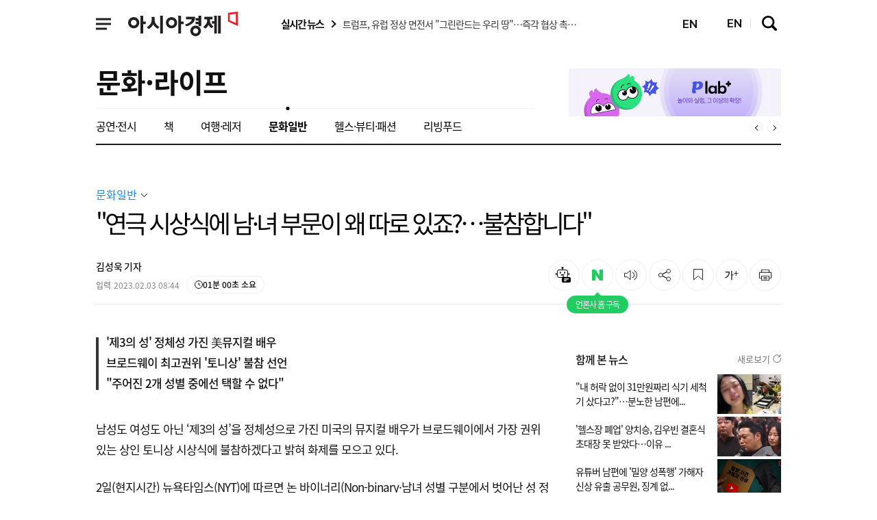

--- FILE ---
content_type: text/html; charset=utf-8
request_url: https://view.asiae.co.kr/article/2023020308284481760?utm_source=news.v.daum.net&utm_medium=referral
body_size: 124397
content:
<!DOCTYPE html>
<html lang="ko">
<head>
<!--DCM_TITLE--><title>&quot;연극 시상식에 남·녀 부문이 왜 따로 있죠?…불참합니다&quot; - 아시아경제</title><!--/DCM_TITLE-->
<meta charset="utf-8" />
<meta http-equiv="Content-Script-Type" content="text/javascript" />
<meta http-equiv="Content-Style-Type" content="text/css" />
<meta http-equiv="X-UA-Compatible" content="IE=edge" />
<meta http-equiv="Content-Type" content="text/html; charset=utf-8" />
<meta http-equiv="Expires" content="Fri, 03 Feb 2023 08:44:29 GMT" />
<meta name="referrer" content="unsafe-url" />
<meta name="viewport" content="width=device-width" />
<meta name="robots" content="All" />
<meta name="robots" content="index,follow" />
<meta name="robots" content="max-image-preview:large" />
<meta property="fb:app_id" content="105855619478324" />
<meta property="og:url" content="https://www.asiae.co.kr/article/2023020308284481760" />
<meta property="og:type" content="article" />
<meta property="og:title" content="&quot;연극 시상식에 남·녀 부문이 왜 따로 있죠?…불참합니다&quot; - 아시아경제" />
<meta property="og:description" content="남성도 여성도 아닌 ‘제3의 성’을 정체성으로 가진 미국의 뮤지컬 배우가 브로드웨이에서 가장 권위 있는 상인 토니상 시상식에 불참하겠다고 밝혀 화제를 모으..." />
<meta property="og:image" content="https://cphoto.asiae.co.kr/listimglink/1/2023020308250912435_1675380309.jpg" />
<meta property="og:image:alt" content="지난해 6월 제75회 토니상 시상식 무대 모습. [이미지출처=AP연합뉴스]" />
<meta property="og:image:type" content="image/jpg" />
<meta property="og:site_name" content="아시아경제" />
<meta property="og:locale" content="ko_KR" />
<meta property="og:locale:alternate" content="en_US" />
<meta name="title" content="&quot;연극 시상식에 남·녀 부문이 왜 따로 있죠?…불참합니다&quot; - 아시아경제" />
<meta name="description" content="남성도 여성도 아닌 ‘제3의 성’을 정체성으로 가진 미국의 뮤지컬 배우가 브로드웨이에서 가장 권위 있는 상인 토니상 시상식에 불참하겠다고 밝혀 화제를 모으..." />
<meta name="keywords" content="제3의성,남녀,오프브로드웨이,후보,지명,성별,토니상,시상식,설리번,연극,뮤지컬" />
<meta name="msvalidate.01" content="6BA948A1DBB30EE8C64BB7A1A83A6ECC" />
<meta name="google-site-verification" content="K7B_a7g-EZfyZCwhwDTmZo6EaVBCZHiqFXzItp-N710" />
<meta property="twitter:card" content="summary_large_image" />
<meta property="twitter:image" content="https://cphoto.asiae.co.kr/listimglink/1/2023020308250912435_1675380309.jpg" />
<meta name="twitter:card" content="summary_large_image" />
<meta name="twitter:site" content="@asiae_daily" />
<meta name="twitter:creator" content="@asiae_daily" />
<meta name="twitter:title" content="&quot;연극 시상식에 남·녀 부문이 왜 따로 있죠?…불참합니다&quot; - 아시아경제" />
<meta name="twitter:description" content="남성도 여성도 아닌 ‘제3의 성’을 정체성으로 가진 미국의 뮤지컬 배우가 브로드웨이에서 가장 권위 있는 상인 토니상 시상식에 불참하겠다고 밝혀 화제를 모으..." />
<meta name="twitter:image" content="https://cphoto.asiae.co.kr/listimglink/1/2023020308250912435_1675380309.jpg" />
<meta property="article:author" content="https://www.asiae.co.kr" />
<meta property="article:publisher" content="https://www.asiae.co.kr" />
<meta property="article:section" content="문화일반" />
<meta property="article:published_time" content="2023-02-03T08:44:29+0900" />
<meta property="dable:author" content="김성욱" />
<meta property="dable:item_id" content="2023020308284481760" />
<link rel="amphtml" href="https://cm.asiae.co.kr/ampview.htm?no=2023020308284481760" />
<link rel="alternate" media="only screen and (max-width: 640px)" href="https://cm.asiae.co.kr/article/2023020308284481760" />

<link rel="shortcut icon" href="https://cwstatic.asiae.co.kr/icns/asiae.ico" type="image/x-ico" />
<link rel="image_src" href="https://cphoto.asiae.co.kr/listimglink/1/2023020308250912435_1675380309.jpg" />
<link rel="canonical" href="https://www.asiae.co.kr/article/2023020308284481760" />
<link rel="alternate" href="//www.asiae.co.kr/news/rss/asia_rss.htm" type="application/rss+xml" title="아시아경제 속보 [RSS]" />

<link rel="stylesheet" type="text/css" href="//cwcode.asiae.co.kr/asiae_v3/css/header_v3.css?20250224"/>
<link rel="stylesheet" type="text/css" href="//cwcode.asiae.co.kr/asiae_v3/css/footer_2025.css?20250224"/>
<link rel="stylesheet" type="text/css" href="//cwcode.asiae.co.kr/asiae_v3/font/font.css?20250224"/>
<link rel="stylesheet" type="text/css" href="//cwcode.asiae.co.kr/asiae_v3/css/swiper.min.css?20250224">
<link rel="stylesheet" type="text/css" href="//cwcode.asiae.co.kr/asiae_v3/css/service.css?20250224">
<link rel="stylesheet" type="text/css" href="//cwcode.asiae.co.kr/asiae_v3/css/common_v4.css?20250224"/>
<link rel="stylesheet" type="text/css" href="//cwcode.asiae.co.kr/asiae_v3/css/article_v2.css?20250224"/>
<link rel="stylesheet" type="text/css" href="//cwcode.asiae.co.kr/asiae_v2/css/news.css?20250224"/>

<script type="text/javascript" src="//cwcode.asiae.co.kr/asiae_v3/js/jquery-3.5.0.min.js?20250916"></script>
<script type="text/javascript" src="//cwcode.asiae.co.kr/asiae_v3/js/current-device.min.js?20250916"></script>
<script type="text/javascript" src="//cwcode.asiae.co.kr/asiae_v3/js/gnb_v2.js?20250916"></script>
<script type="text/javascript" src="//cwcode.asiae.co.kr/asiae_v3/js/swiper.min.js?20250916"></script>
<script type="text/javascript" src="//www.asiae.co.kr/js/asia_common.js?20250916"></script>
<script type="text/javascript" src="//www.asiae.co.kr/js/asia_header_sns.js?20250916"></script>
<script type="text/javascript" src="//cwcode.asiae.co.kr/asiae_v3/js/com.js?20250916"></script>
<script type="text/javascript" src="//cwcode.asiae.co.kr/asiae_v3/js/article.js?20250916"></script>
<script type="text/javascript" src="https://view.asiae.co.kr/js/asia_article_util_2018.js?20250916"></script>
<script type="text/javascript" src="https://view.asiae.co.kr/js/clipboard.js?20250916"></script>
<script type="text/javascript" src="https://view.asiae.co.kr/js/printURL.js?20250916"></script>
<script type="text/javascript" src="https://view.asiae.co.kr/js/view_common.js?20250916"></script>
<script type="text/javascript" src="/js/asia_fcm.js?20250916"></script>

<script type="application/ld+json">
{
	"@context": "https://schema.org",
	"@type": "WebSite",
	"@id": "https://www.asiae.co.kr",
	"url": "https://www.asiae.co.kr",
	"potentialAction": [{
		"@type": "SearchAction",
		"target": "https://www.asiae.co.kr/search/index.htm?kwd={keyword}",
		"query-input": {
			"@type": "PropertyValueSpecification",
			"valueRequired": true,
			"valueMaxlength": 50,
			"valueName": "keyword"
			}
	}]
}
</script>

<script type="application/ld+json">
{
	"@context": "https://schema.org",
	"@type": "NewsArticle",
	"@id": "https://www.asiae.co.kr/article/2023020308284481760",
	"mainEntityOfPage":{
	"@type":"WebPage",
	"@id":"https://www.asiae.co.kr/article/2023020308284481760"
	},
	"headline": "&quot;연극 시상식에 남·녀 부문이 왜 따로 있죠?…불참합니다&quot; - 아시아경제",
	"image": {
		"@type": "ImageObject",
		"@id": "https://cphoto.asiae.co.kr/listimglink/1/2023020308250912435_1675380309.jpg",
		"url": "https://cphoto.asiae.co.kr/listimglink/1/2023020308250912435_1675380309.jpg",
		"height": 459,
		"width": 745	},
	"datePublished": "2023-02-03T08:44:29+09:00",
	"dateModified": "2023-02-03T08:44:29+09:00",
	"author": {
		"@type": "Person",
		"name": "김성욱 기자 abc123@asiae.co.kr"
	},
	"publisher": {
		"@type": "Organization",
		"@id": "https://www.asiae.co.kr",
		"name": "아시아경제",
		"logo": {
			"@type": "ImageObject",
			"url" : "https://m.asiae.co.kr/amp/img/amplogo.JPG",
			"width" : 145

		},
		"sameAs":["https://www.facebook.com/asiaeconomy","https://twitter.com/asiae_daily"]
	},
	"description": "남성도 여성도 아닌 ‘제3의 성’을 정체성으로 가진 미국의 뮤지컬 배우가 브로드웨이에서 가장 권위 있는 상인 토니상 시상식에 불참하겠다고 밝혀 화제를 모으..."
},
{
	"@context": "https://schema.org",
	"@type": "BreadcrumbList",
	"itemListElement":
	[
		{
			"@type": "ListItem",
			"position": 1,
			"name": "아시아경제",
			"item": "https://www.asiae.co.kr"
		}
		,{
			"@type": "ListItem",
			"position": 2,
			"name": "문화·라이프",
			"item": "https://www.asiae.co.kr/list/life"
		}
		,{
			"@type": "ListItem",
			"position": 3,
			"name": "문화일반",
			"item": "https://www.asiae.co.kr/list/life-general"
		}
	]
}
</script>


<script type="text/javascript">
var UserAgent = navigator.userAgent;
if ( !UserAgent.match(/SHW-M380K/i) && (UserAgent.match(/iPhone|iPod|Android|Windows CE|BlackBerry|Symbian|Windows Phone|webOS|Opera Mini|Opera Mobi|POLARIS|IEMobile|lgtelecom|nokia|SonyEricsson/i) != null || UserAgent.match(/LG|SAMSUNG|Samsung/) != null ))
{
	var para = window.location.search;

	if(para==''){
		if(document.referrer)
			location.href = '//cm.asiae.co.kr'+'/article/'+'2023020308284481760'+'?aceRef='+encodeURIComponent(document.referrer);
		else
			location.href = '//cm.asiae.co.kr'+'/article/'+'2023020308284481760';
	}else{		
		const searchParams = new URLSearchParams(para);	

		let kakaoview='';
		let kakaoview_utm='';
		if(searchParams.has('kakao_from'))
		{	
			kakaoview='/kakaoview';
			kakaoview_utm='&utm_source=news.v.daum.net&utm_medium=kakaoview&utm_campaign='+'2023020308284481760';
		}

		if(document.referrer)
			location.href = '//cm.asiae.co.kr'+kakaoview+'/article/'+'2023020308284481760'+para+'&aceRef='+encodeURIComponent(document.referrer)+kakaoview_utm;
		else
			location.href = '//cm.asiae.co.kr'+kakaoview+'/article/'+'2023020308284481760'+para+kakaoview_utm;
	}
}
</script>

<script type="text/javascript">
document.domain = 'asiae.co.kr';
adURL = "https://a1.asiae.co.kr/RealMedia/ads/adstream_mjx.ads/www.asiae.co.kr/life@x90,Right,Top1,Right1";
adURL = adURL.replace(/@/, "/1" + ((String)(Math.random())).substring (2, 11) + "@");
document.write ('<SCR' + 'IPT LANG' + 'UAGE="JAVAS' + 'CRIPT1.1" SRC="' + adURL + '"> </SCR' + 'IPT>');

//Dable 스크립트 시작 / 문의 support@dable.io
(function(d,a,b,l,e,_) {
d[b]=d[b]||function(){(d[b].q=d[b].q||[]).push(arguments)};e=a.createElement(l);
e.async=1;e.charset='utf-8';e.src='//static.dable.io/dist/plugin.min.js';
_=a.getElementsByTagName(l)[0];_.parentNode.insertBefore(e,_);
})(window,document,'dable','script');
dable('setService', 'asiae.co.kr');
dable('sendLogOnce');
//Dable 스크립트 종료 / 문의 support@dable.io

$(function(){
	gtag('event','25%', {
		'event_category': 'NTG article milestone',
		'event_label': "&quot;연극 시상식에 남·녀 부문이 왜 따로 있죠?…불참합니다&quot; - 아시아경제",
		'event_value': 25 ,
		'non_interaction' : true
	});
	gtag('event','50%', {
		'event_category': 'NTG article milestone',
		'event_label': "&quot;연극 시상식에 남·녀 부문이 왜 따로 있죠?…불참합니다&quot; - 아시아경제",
		'event_value': 50 ,
		'non_interaction' : true
	});
	gtag('event','75%', {
		'event_category': 'NTG article milestone',
		'event_label': "&quot;연극 시상식에 남·녀 부문이 왜 따로 있죠?…불참합니다&quot; - 아시아경제",
		'event_value': 75 ,
		'non_interaction' : true
	});
	gtag('event','100%', {
		'event_category': 'NTG article milestone',
		'event_label': "&quot;연극 시상식에 남·녀 부문이 왜 따로 있죠?…불참합니다&quot; - 아시아경제",
		'event_value': 100 ,
		'non_interaction' : true
	});

	$('.print_btn').printPage();

	/* 2021.02.22 : kmy 기사뷰이미지 마우스 오버시 원본 이미지버튼 추가(20240710:개발수정) */
	var figure_img = $('.img_figure');

	$(".article_photo .img_link").hover(function(){
		let nImgCnt = $('.img_link').index(this);
		$('.img_figure:eq('+nImgCnt+')').css('width','43px');
	}, function(){
		figure_img.css('width','0px');
	});

	figure_img.hover(function(){
		let nImgCnt = $('.img_figure').index(this);
		$('.img_figure:eq('+nImgCnt+')').css('width','43px');
	}, function(){
		$(this).css('width','0px');
	});
	/* 2021.02.22 : kmy 기사뷰이미지 마우스 오버시 원본 이미지버튼 추가(20240710:개발수정) */
});
</script>

<script async src="https://securepubads.g.doubleclick.net/tag/js/gpt.js"></script>
<script>
window.googletag = window.googletag || {cmd: []};
googletag.cmd.push(function() {
googletag.defineSlot('/38681064/Ko_Asiae_Article/Ko_Asiae_Article_Top', [[728, 90], [970, 90]], 'div-gpt-ad-1710722168128-0').addService(googletag.pubads());;
googletag.defineSlot('/38681064/Ko_Asiae_Article/Ko_Asiae_Article_AsideDA1', [300, 250], 'div-gpt-ad-1764307935711-0').addService(googletag.pubads());
googletag.pubads().enableSingleRequest();
googletag.pubads().collapseEmptyDivs();
googletag.pubads().setTargeting('page_type', 'article');
googletag.enableServices();
});
</script>
<script type="text/javascript" src="//www.asiae.co.kr/js/jquery.scrollBanner2023.js?20250916"></script>


<!-- Google Tag Manager -->
<script>(function(w,d,s,l,i){w[l]=w[l]||[];w[l].push({'gtm.start':
new Date().getTime(),event:'gtm.js'});var f=d.getElementsByTagName(s)[0],
j=d.createElement(s),dl=l!='dataLayer'?'&l='+l:'';j.async=true;j.src=
'https://www.googletagmanager.com/gtm.js?id='+i+dl;f.parentNode.insertBefore(j,f);
})(window,document,'script','dataLayer','GTM-TLG4KK6');</script>
<!-- End Google Tag Manager -->

</head>
<body class="pc is_fix_renewart" id="navMemns">

<!-- Google Tag Manager (noscript) -->
<noscript><iframe src="https://www.googletagmanager.com/ns.html?id=GTM-TLG4KK6"
height="0" width="0" style="display:none;visibility:hidden"></iframe></noscript>
<!-- End Google Tag Manager (noscript) -->

	<div id="skip_nav">
		<a href="#container">본문 바로가기</a>
	</div>
	<!-- bar_progress 추가 -->
	<div class="bar_progressCont" style="display:none;">
		<div class="bar_progress" style="width: 0%;">bar_progress</div>
	</div>
	<!--// bar_progress 추가 -->

	<div id="wrapper">

		<header id="header" class="header_n_ty02">
			<div class="inner">
				<section class="sec_l">
					<div class="logo">
						<a href="//www.asiae.co.kr" title="아시아경제" onclick="gtag('event', 'click', {'event_category' : 'gnb', 'event_label' : '로고'});">
							<strong>아시아경제</strong>
						</a>
					</div>

					
					<article class="nav_area">
						<nav class="header_nav">
							<button type="button" class="sitemap_btn btn_gnb" onclick="gtag('event', 'click', {'event_category' : 'gnb', 'event_label' : '햄버거'});">
								<i>
									<em>사이트맵메뉴 열기</em>
								</i>
							</button>
							<div class="scroll-wrap">
								<ul>
									<li>
										<a href="//www.asiae.co.kr/list/stock" title="증권" onclick="gtag('event', 'click', {'event_category' : 'gnb', 'event_label' : '증권'});">
											<strong>증권</strong>
										</a>
									</li>
									<li>
										<a href="//www.asiae.co.kr/list/economy" title="경제" onclick="gtag('event', 'click', {'event_category' : 'gnb', 'event_label' : '경제'});">
											<strong>경제</strong>
										</a>
									</li>
									<li>
										<a href="//www.asiae.co.kr/list/real-estate" title="부동산" onclick="gtag('event', 'click', {'event_category' : 'gnb', 'event_label' : '부동산'});">
											<strong>부동산</strong>
										</a>
									</li>
									<li>
										<a href="//www.asiae.co.kr/list/industry-IT" title="산업·IT" onclick="gtag('event', 'click', {'event_category' : 'gnb', 'event_label' : '산업·IT'});">
											<strong>산업·IT</strong>
										</a>
									</li>
									<li>
										<a href="//www.asiae.co.kr/list/politics" title="정치" onclick="gtag('event', 'click', {'event_category' : 'gnb', 'event_label' : '정치'});">
											<strong>정치</strong>
										</a>
									</li>
									<li>
										<a href="//www.asiae.co.kr/list/society" title="사회" onclick="gtag('event', 'click', {'event_category' : 'gnb', 'event_label' : '사회'});">
											<strong>사회</strong>
										</a>
									</li>
									<li>
										<a href="//www.asiae.co.kr/list/world" title="국제" onclick="gtag('event', 'click', {'event_category' : 'gnb', 'event_label' : '국제'});">
											<strong>국제</strong>
										</a>
									</li>
									<li>
										<a href="//www.asiae.co.kr/list/life" title="문화·라이프" onclick="gtag('event', 'click', {'event_category' : 'gnb', 'event_label' : '문화·라이프'});">
											<strong>문화·라이프</strong>
										</a>
									</li>
									<li>
										<a href="//www.asiae.co.kr/list/opinion" title="오피니언" onclick="gtag('event', 'click', {'event_category' : 'gnb', 'event_label' : '오피니언'});">
											<strong>오피니언</strong>
										</a>
									</li>
									<li>
										<a href="//www.asiae.co.kr/list/nationwide" title="전국" onclick="gtag('event', 'click', {'event_category' : 'gnb', 'event_label' : '전국'});">
											<strong>전국</strong>
										</a>
									</li>
								</ul>
									<ul class="news_menu">
		<li>
			<a href="//www.asiae.co.kr/list/visual-news" title="Visual-News" onclick="gtag('event', 'click', {'event_category' : 'gnb', 'event_label' : 'visualnews'});">
				<strong>Visual-News</strong>
			</a>
		</li>
	</ul>
							</div>
						</nav>
					</article>
				</section>

				<!-- 실시간뉴스 -->
				<dl class="real_news">
					<dt>
						<a href="//www.asiae.co.kr/realtime/" title="실시간뉴스 바로가기">
							실시간 뉴스
						</a>
					</dt>
					<dd class="roll_box swiper-container">
						<ul class="swiper-wrapper">
							<li class="swiper-slide">
								<a href="//www.asiae.co.kr/article/2026012202162313157" title="트럼프, 유럽 정상 면전서 &quot;그린란드는 우리 땅&quot;…즉각 협상 촉구·무력 사용 배제(종합)">
									<span>트럼프, 유럽 정상 면전서 &quot;그린란드는 우리 땅&quot;…즉각 협상 촉구·무력 사용 배제(종합)</span>
								</a>
							</li>
							<li class="swiper-slide">
								<a href="//www.asiae.co.kr/article/2026012113335164679" title="태양계는 이렇게 태어났다…제임스 웹이 포착한 '결정의 순간'[과학을읽다]">
									<span>태양계는 이렇게 태어났다…제임스 웹이 포착한 '결정의 순간'[과학을읽다]</span>
								</a>
							</li>
							<li class="swiper-slide">
								<a href="//www.asiae.co.kr/article/2026012119242959008" title="LIV 골프 진출 이태훈 &quot;목표는 우승입니다&quot;">
									<span>LIV 골프 진출 이태훈 &quot;목표는 우승입니다&quot;</span>
								</a>
							</li>
							<li class="swiper-slide">
								<a href="//www.asiae.co.kr/article/2026012200531606984" title="뉴욕증시, &quot;그린란드에 무력 사용 없다&quot; 트럼프 발언에 일제 반등…美 국채·달러 투매 진정">
									<span>뉴욕증시, &quot;그린란드에 무력 사용 없다&quot; 트럼프 발언에 일제 반등…美 국채·달러 투매 진정</span>
								</a>
							</li>
							<li class="swiper-slide">
								<a href="//www.asiae.co.kr/article/2026012200244503553" title="김영록 지사 &quot;전남 국립의대 설립 사실상 확정…가슴 벅차다&quot;">
									<span>김영록 지사 &quot;전남 국립의대 설립 사실상 확정…가슴 벅차다&quot;</span>
								</a>
							</li>
							<li class="swiper-slide">
								<a href="//www.asiae.co.kr/article/2026012123502695612" title="[속보]트럼프 &quot;새 Fed 의장, 머지않아 발표…직무 훌륭히 수행할 것&quot;">
									<span>[속보]트럼프 &quot;새 Fed 의장, 머지않아 발표…직무 훌륭히 수행할 것&quot;</span>
								</a>
							</li>
							<li class="swiper-slide">
								<a href="//www.asiae.co.kr/article/2026012123492592720" title="[속보]트럼프 &quot;美가 공격받을 때 나토가 도울지 확신 못 해&quot;">
									<span>[속보]트럼프 &quot;美가 공격받을 때 나토가 도울지 확신 못 해&quot;</span>
								</a>
							</li>
							<li class="swiper-slide">
								<a href="//www.asiae.co.kr/article/2026012123373287952" title="트럼프 &quot;그린란드 확보 위한 즉각 협상 추진…무력 사용 안 해&quot;">
									<span>트럼프 &quot;그린란드 확보 위한 즉각 협상 추진…무력 사용 안 해&quot;</span>
								</a>
							</li>
							<li class="swiper-slide">
								<a href="//www.asiae.co.kr/article/2026012123100878621" title="[속보]트럼프 &quot;그린란드 확보 위한 즉각적인 협상 추진&quot;">
									<span>[속보]트럼프 &quot;그린란드 확보 위한 즉각적인 협상 추진&quot;</span>
								</a>
							</li>
							<li class="swiper-slide">
								<a href="//www.asiae.co.kr/article/2026012122515458696" title="(종합)광양 산불 '국가소방동원령'…진화율 65% 야간 사투">
									<span>(종합)광양 산불 '국가소방동원령'…진화율 65% 야간 사투</span>
								</a>
							</li>
						</ul>
					</dd>
				</dl>
				<!--// 실시간뉴스 -->
				<div class="scont_tit">
					<a href="//www.asiae.co.kr/list/life" title="문화·라이프" onclick="gtag('event', 'click', {'event_category' : 'V_플로팅바', 'event_label' : '섹션'});">
						<strong>문화·라이프</strong>
					</a>
					<p>"연극 시상식에 남·녀 부문이 왜 따로 있죠?…불참합니다"</p>
				</div>
				<section class="sec_r">
					<article class="utile_w">
						<p class="today">2026년 01월 22일(목)</p>
						<ul class="utile_menu" style="display:none" ><!-- 로그인했을 시 mem_user클래스 추가 -->
							<li>
								<a href="javascript:;" class="main_login" title="로그인/회원가입" onclick="LoginPageJump_n();gtag('event', 'click', {'event_category' : 'gnb', 'event_label' : '로그인'});">로그인 / 회원가입</a>
							</li>
							<li class="user"><!-- 소셜 로그인별 아이콘 노출위한 클래스 추가 -->
							<!-- sns_asiae : 아시아경제, sns_naver : 네이버, sns_kko : 카카오, sns_facebook : 페이스북, sns_google : 구글 -->
								<a href="https://user.asiae.co.kr/mypage/" title="마이페이지로 이동하기">
									<!-- 2023.01.10 : 아이콘노출영역 부분 -->
									<i>
										<em>소셜 아이콘영역</em>
									</i>
									<!--// 2023.01.10 : 아이콘노출영역 부분 -->

									<strong>
										<span id="myNick"></span>님
									</strong>
								</a>
							</li>
							<!--// 로그인후 유저이름 추가 -->
						</ul>
					</article>

					<a href="//www.asiae.co.kr/en/article/2023020308284481760" class="lang_btn" onclick="gtag('event', 'click', {'event_category' : 'gnb', 'event_label' : 'en언어버튼'});"> <i class="icon"></i>EN </a>

					<article class="gnb_me">
						<a href="//www.asiae.co.kr/en/article/2023020308284481760" class="lang_btn" onclick="gtag('event', 'click', {'event_category' : 'gnb', 'event_label' : 'en언어버튼'});"> <i class="icon"></i>EN </a>

												<a href="javascript:;" class="btn_search" title="검색창 열기" onclick="gtag('event', 'click', {'event_category' : 'gnb', 'event_label' : '검색'});">
							<i><em>검색창 열기</em></i>
						</a>
											</article>
				</section>
			</div>

			<!-- anb -->
			<aside class="anb">
				<div class="anb_inner"><!-- 2023.06.27 : 영역추가 div 추가부분 -->
				<section class="hd_bx">
					<a href="//www.asiae.co.kr" title="아시아경제" onclick="gtag('event', 'click', {'event_category' : 'gnb', 'event_label' : '로고'})">
						<strong>
							<em>아시아경제</em>
						</strong>
					</a>

					<article>
						<a href="javascript:;" class="btn_search" title="검색창 열기" onclick="gtag('event', 'click', {'event_category' : 'gnb', 'event_label' : '검색'});">
							<i>
								<em>검색창 열기</em>
							</i>
						</a>

						<button type="button" class="btn_gnb">
							<i>
								<em>닫기버튼</em>
							</i>
						</button>
					</article>
				</section>

				<!-- 전체메뉴 영역 -->
				<section class="service-list__wrapper">
					<div class="service-list__login">
						<div class="member_login"><!-- 로그인전 mem_login 클래스로, 로그인 후 mem_user 클래스로 변경 -->
							<a href="javascript:;" title="로그인/회원가입" class="btn_logjoin" onclick="gtag('event', 'click', {'event_category' : 'LNB', 'event_label' : '로그인'});LoginPageJump_n();">
								<span>로그인 / 회원가입</span>
							</a>
							<a href="https://user.asiae.co.kr/mypage/" title="마이페이지" class="user"><!-- 2023.01.11 : 소셜로그인 아이콘용 추가 -->
								<i>
									<em>소셜 아이콘영역</em>
								</i>
								<strong>
									<span id="myNick_m"></span>
									<em>님</em>
								</strong>
							</a>
							<a href="//www.asiae.co.kr/en/article/2023020308284481760" class="lang_btn" onclick="gtag('event', 'click', {'event_category' : 'LNB', 'event_label' : 'en언어버튼'});"> <i class="icon"></i>EN </a>
						</div>
					</div>


					<nav class="service-list">

						<!-- S: 250617 홍보영역 : 추가 ("사이트맵 페이지 본문" 제외하고 모든 전체메뉴 모듈에 추가) -->
						<div class="service-list__bx service-list__bx--rolling">
							<div class="bx bx--rolling">
							<h4>추천 서비스</h4>
							<div class="carousel">
								<div class="carousel-inner">

								<a class="item" href="https://www.youtube.com/channel/UCswHl6Hq9rNApoM4W7sDHpg" target="_blank" title="전문가가 분석한 요즘 이슈" onclick="gtag('event', 'click', {'event_category' : 'LNB', 'event_label' : '추천_AK라디오'});">
									<img class="icon" src="//cwstatic.asiae.co.kr/asiae_v3/service/recomm-akradio.svg" />
									<p>전문가가 분석한<strong> 요즘 이슈</strong></p>
									<svg xmlns="http://www.w3.org/2000/svg" width="7" height="12" viewBox="0 0 7 12" fill="none">
									<path d="M1 1L6 6L1 11" stroke="#595959" />
									</svg>
								</a>
								<a class="item" href="https://pocket.asiae.co.kr" target="_blank" title="지식 UP! 용어·퀴즈 총집합" onclick="gtag('event', 'click', {'event_category' : 'LNB', 'event_label' : '추천_지식포켓'});">
									<img class="icon" src="//cwstatic.asiae.co.kr/asiae_v3/service/recomm-pocket.svg" />
									<p><strong>지식 UP!</strong>&nbsp; 용어·퀴즈 총집합 </p>
									<svg xmlns="http://www.w3.org/2000/svg" width="7" height="12" viewBox="0 0 7 12" fill="none">
									<path d="M1 1L6 6L1 11" stroke="#595959" />
									</svg>
								</a>
								<a class="item" href="https://www.asiae.co.kr/plabplus/" target="_blank" title="새창열기" onclick="gtag('event', 'click', {'event_category' : 'LNB', 'event_label' : '추천_플랩플러스'});">
									<svg class="icon" width="50" height="50" viewBox="0 0 50 50" fill="none" xmlns="http://www.w3.org/2000/svg">
									<g clip-path="url(#clip0_238_405)">
										<path d="M27.8193 5.66113C28.042 5.80382 28.3228 6.0158 28.5723 6.29785C29.0586 6.84794 29.4358 7.66433 29.001 8.84668L28.8008 9.38965L29.3672 9.50879L29.4697 9.01953L29.3682 9.50879H29.3691L29.3711 9.50977L29.3857 9.5127C29.3934 9.51406 29.4029 9.51515 29.4131 9.5166C29.4337 9.51953 29.46 9.52236 29.4902 9.52441C29.5506 9.5285 29.6298 9.52901 29.7236 9.51953C29.9132 9.50035 30.1586 9.44024 30.4307 9.29004C30.9226 9.01838 31.452 8.47956 31.9102 7.46973C32.0022 7.501 32.1116 7.54432 32.2314 7.60547C32.5604 7.77332 32.9417 8.04379 33.2646 8.41797C33.8897 9.14221 34.3295 10.2831 33.6787 11.9453L33.5215 12.3477L33.8965 12.5615C39.0357 15.5022 42.5 21.0526 42.5 27.416C42.4997 36.8516 34.8845 44.5 25.5 44.5C16.1155 44.5 8.50026 36.8516 8.5 27.416C8.5 20.2009 12.9499 14.0346 19.2402 11.5264L19.2393 11.5225C21.8875 10.4985 25.4921 9.05354 27.8193 5.66113ZM29.5596 8.52637L29.5576 8.52734C29.5564 8.52726 29.5554 8.52643 29.5547 8.52637C29.5557 8.52652 29.5574 8.526 29.5596 8.52637Z" fill="#2CDF7F" stroke="black" />
										<path d="M26.1552 17.4168C26.0991 17.4076 26.0446 17.3838 25.9977 17.3442C25.8594 17.2279 25.8418 17.0216 25.9585 16.8834C26.4399 16.3119 27.1261 15.9741 27.8916 15.9314C28.6495 15.8891 29.3954 16.1427 29.9916 16.6452C30.1299 16.7614 30.1475 16.9677 30.0308 17.106C29.9146 17.2439 29.7082 17.2619 29.5699 17.1452C29.1015 16.7507 28.5186 16.5516 27.9279 16.5844C27.3443 16.6167 26.8227 16.8726 26.4586 17.3046C26.3815 17.3959 26.2654 17.4345 26.1553 17.4164L26.1552 17.4168Z" fill="black" />
										<path d="M19.1345 21.7198C18.9904 21.6962 18.8752 21.5779 18.862 21.4258C18.6781 19.3489 20.1294 17.5177 22.0965 17.3435C22.2764 17.3278 22.4353 17.4603 22.4514 17.6402C22.4674 17.8201 22.3345 17.979 22.1546 17.995C20.5464 18.1374 19.3618 19.6507 19.514 21.3682C19.53 21.5481 19.3971 21.7069 19.2172 21.723C19.189 21.7254 19.1619 21.7243 19.1353 21.7199L19.1345 21.7198Z" fill="black" />
										<path d="M32.5498 19.8199C29.1495 19.4096 26.0406 21.6393 25.2727 24.896C24.4118 24.1361 23.3204 23.6196 22.0945 23.4716C18.8758 23.0836 15.9513 25.378 15.5628 28.5971C15.1748 31.8159 17.4696 34.74 20.6883 35.1284C23.5341 35.4719 26.1485 33.717 26.9845 31.0811C28.0085 32.1325 29.3837 32.8551 30.9541 33.0445C34.6059 33.4849 37.9235 30.8818 38.3644 27.2297C38.8047 23.5779 36.2011 20.2606 32.5494 19.8198L32.5498 19.8199Z" fill="white" />
										<path d="M20.3845 35.4154C18.8056 35.1566 17.4045 34.3084 16.4397 33.0273C15.4722 31.7424 15.0456 30.1552 15.2383 28.558C15.6478 25.165 18.7411 22.7376 22.1337 23.1471C22.2218 23.1578 22.3105 23.1703 22.3976 23.1846C23.377 23.3451 24.2982 23.7372 25.0897 24.3267C26.0888 21.1431 29.224 19.0892 32.589 19.4949C32.6885 19.5071 32.7889 19.5211 32.8874 19.5372C34.6676 19.829 36.2469 20.7851 37.3344 22.2296C38.4254 23.6785 38.9063 25.4677 38.6894 27.2684C38.2281 31.0937 34.7407 33.8301 30.9155 33.3688C30.8164 33.3567 30.7159 33.3427 30.6175 33.3266C29.3057 33.1115 28.1066 32.5397 27.1211 31.6632C26.0725 34.2136 23.4309 35.7884 20.6496 35.453C20.5615 35.4423 20.4724 35.4298 20.3849 35.4154L20.3845 35.4154ZM22.2918 23.83C22.2135 23.8172 22.1342 23.8058 22.0554 23.7962C19.0207 23.4301 16.254 25.6011 15.8878 28.6363C15.5309 31.5942 17.5527 34.2884 20.4907 34.77C20.5689 34.7828 20.6491 34.7943 20.7278 34.8039C23.3694 35.1226 25.8697 33.5155 26.6734 30.9825L26.8387 30.462L27.2195 30.8529C28.1705 31.829 29.382 32.4613 30.7237 32.6812C30.8129 32.6958 30.904 32.7087 30.9941 32.7197C34.461 33.138 37.6219 30.6575 38.0402 27.1906C38.4479 23.8114 36.1381 20.7337 32.7818 20.1835C32.6923 20.1688 32.6012 20.156 32.5111 20.1449C29.3061 19.7583 26.3311 21.8331 25.5913 24.9715L25.466 25.5031L25.0568 25.1415C24.2759 24.4522 23.32 23.9989 22.2925 23.8305L22.2918 23.83Z" fill="black" />
										<path d="M31.2377 20.6172L32.6541 24.0307L29.6331 21.903C28.8143 23.0666 28.7093 24.65 29.4932 25.9454C30.5503 27.6915 32.8217 28.249 34.5679 27.1914C36.3136 26.1346 36.8724 23.863 35.8152 22.1173C34.8558 20.5326 32.8964 19.9268 31.2376 20.6176L31.2377 20.6172Z" fill="black" />
										<path d="M22.0692 24.7611L23.0981 27.2404L20.9038 25.6947C20.3092 26.5397 20.2328 27.6903 20.8023 28.6312C21.5703 29.8995 23.2201 30.3046 24.4884 29.5366C25.7563 28.7689 26.1622 27.1188 25.3945 25.8509C24.6976 24.6999 23.2743 24.2599 22.0695 24.7616L22.0692 24.7611Z" fill="black" />
									</g>
									<defs>
										<clipPath id="clip0_238_405">
											<rect width="36" height="40" fill="white" transform="translate(8 5)" />
										</clipPath>
									</defs>
									</svg>

									<p>생각을 넓히는 실험실, <strong>플랩+</strong></p>
									<svg xmlns="http://www.w3.org/2000/svg" width="7" height="12" viewBox="0 0 7 12" fill="none">
									<path d="M1 1L6 6L1 11" stroke="#595959" />
									</svg>
								</a>								
								</div>
							</div>
							</div>
							<script>
							const carouselInner = document.querySelector('.bx--rolling .carousel-inner');
							const items = document.querySelectorAll('.bx--rolling .carousel-inner .item');
							let currentIndex = 0;

							const firstClone = items[0].cloneNode(true);
							carouselInner.appendChild(firstClone);

							const itemHeight = 60;
							const totalItems = items.length;

							function moveCarousel() {
								currentIndex++;
								carouselInner.style.transform = `translateY(-${itemHeight * currentIndex}px)`;

								if (currentIndex === totalItems) {
								setTimeout(() => {
									carouselInner.style.transition = 'none';
									carouselInner.style.transform = 'translateY(0)';
									currentIndex = 0;
									setTimeout(() => {
									carouselInner.style.transition = 'transform 0.6s ease-in-out';
									}, 50);
								}, 700);
								}
							}
							setInterval(moveCarousel, 3000);
							</script>
						</div>
						<!-- E: 250617 홍보영역 : 추가 ("사이트맵 페이지 본문" 제외하고 모든 전체메뉴 모듈에 추가) -->

						<div class="service-list__bx service-list__bx--news">
							<h3 class="sr-only">뉴스</h3>
							<div class="bx bx--news">
								<h4>뉴스</h4>
								<ul>
									<li><a href="//www.asiae.co.kr/list/stock">증권</a></li>
									<li><a href="//www.asiae.co.kr/list/economy">경제</a></li>
									<li><a href="//www.asiae.co.kr/list/real-estate">부동산</a></li>
									<li><a href="//www.asiae.co.kr/list/industry-IT">산업·IT</a></li>
									<li><a href="//www.asiae.co.kr/list/politics">정치</a></li>
									<li><a href="//www.asiae.co.kr/list/society">사회</a></li>
									<li><a href="//www.asiae.co.kr/list/world">국제</a></li>
									<li><a href="//www.asiae.co.kr/list/life">문화·라이프</a></li>
									<li><a href="//www.asiae.co.kr/list/opinion">오피니언</a></li>
									<li><a href="//www.asiae.co.kr/list/world-column">해외칼럼</a></li>
									<li><a href="//www.asiae.co.kr/list/golf">골프</a></li>
									<li><a href="//www.asiae.co.kr/list/entertainment-sports">연예·스포츠</a></li>
									<li><a href="//www.asiae.co.kr/list/photonews">포토뉴스</a></li>
									<li><a href="//www.asiae.co.kr/list/nationwide">전국</a></li>
								</ul>
							</div>

							<div class="bx bx--special">
								<h4>스페셜</h4>
								<ul>
									<li><a href="//www.asiae.co.kr/list/in-depth-issues">기획·이슈</a></li>
									<li><a href="//www.asiae.co.kr/list/series">연재</a></li>
									<li><a href="//www.asiae.co.kr/list/premium-contents">프리미엄 콘텐츠</a></li>
									<li><a href="//www.asiae.co.kr/economic_law/">경제법률 완전정복</a></li>
									<li><a href="//www.asiae.co.kr/list/lawtimes" style="color: #cc9e27">법률소식</a></li>
									<li><a href="//www.asiae.co.kr/list/visual-news" style="color: #794dff">Visual-News</a></li>
								</ul>
							</div>

							<div class="bx bx--insight">
								<h4>인사이트</h4>
								<ul>
									<li><a href="//www.asiae.co.kr/realtime/">실시간 뉴스</a></li>
									<li><a href="//www.asiae.co.kr/papernews/">오디오페이퍼</a></li>
									<li><a href="//www.asiae.co.kr/ranking/">많이 본 뉴스</a></li>
									<li><a href="//www.asiae.co.kr/newsletter/">뉴스레터</a></li>
									<li><a href="//www.asiae.co.kr/stock-market/">전 종목 시세</a></li>
									<li><a href="//www.asiae.co.kr/plabplus/">플랩+</a></li>
								</ul>

								<!-- S: 250617 홍보영역 : 추가 ("사이트맵 페이지 본문" 제외하고 모든 전체메뉴 모듈에 추가) -->
								<!-- 홍보모듈 -->
								<article class="service-list__banner">
									<div class="swiper swiper-container">
										<div class="swiper-wrapper">
											<div class="swiper-slide item" style="background:#F5F2FC;">
												<a class="link" href="https://www.asiae.co.kr/plabplus" target="_blank" title="놀이와 실험, 그 이상의 확장!" onclick="gtag('event', 'click', {'event_category' : '전체메뉴', 'event_label' : '플랩플러스'});">
												<!-- 570*180 -->
												<img src="https://cwcontent.asiae.co.kr/amgimagelink/98/2025120210184443956A.jpg" alt="놀이와 실험, 그 이상의 확장!" />
												</a>
											</div>
											<div class="swiper-slide item" style="background:#e4edff;">
												<a class="link" href="https://pocket.asiae.co.kr/" target="_blank" title="하루에 하나씩 챙기는 시사용어" onclick="gtag('event', 'click', {'event_category' : '전체메뉴', 'event_label' : '지식포켓'});">
												<!-- 570*180 -->
												<img src="https://cwcontent.asiae.co.kr/amgimagelink/98/2025080511102387580A.jpg" alt="하루에 하나씩 챙기는 시사용어" />
												</a>
											</div>
											<div class="swiper-slide item" style="background:#f3ffd3;">
												<a class="link" href="https://www.asiae.co.kr/newsletter-list/3minbrief" target="" title="바쁜 일상 속 필요한 뉴스만 쏙!" onclick="gtag('event', 'click', {'event_category' : '전체메뉴', 'event_label' : '3분 브리프'});">
												<!-- 570*180 -->
												<img src="https://cwstatic.asiae.co.kr/asiae_v3/service/banner-breif.webp" alt="바쁜 일상 속 필요한 뉴스만 쏙!" />
												</a>
											</div>
										</div>
										<div class="swiper-pagination"></div>
									</div>
								</article>

								<script>
								if ($('.service-list__banner .swiper-container .item').length > 1) {
									const serviceRollingSwiper = new Swiper('.service-list__banner .swiper-container', {
										slidesPerView: 1,
										loop: true,
										resizeObserver: true,
										pagination: {
											clickable: true,
											el: '.service-list__banner .swiper-pagination',
										},
										autoplay: {
											delay: 3000,
											disableOnInteraction: false,
										},
									});
									$('.btn_gnb').on('click', function () {
										setTimeout(() => {
											serviceRollingSwiper.update(); //250630-1 수정
											serviceRollingSwiper.slideTo(1,0,true)//첫번째슬라이드로 이동
										}, 10);
									});
								}
								</script>
								<!-- E: 250617 홍보영역 : 추가 ("사이트맵 페이지 본문" 제외하고 모든 전체메뉴 모듈에 추가) -->
							</div>
						</div>

						<div class="service-list__bx service-list__bx--util">
							<h3 class="sr-only">아시아경제 서비스</h3>
							<div class="bx bx--service">
								<a href="//www.asiae.co.kr/fortune/" class="link link--fortune"> <i class="ico"></i> 운세 </a>
								<a href="https://military.asiae.co.kr" data-murl="https://military.asiae.co.kr#callappbrowser" class="link link--defence"> <i class="ico"></i> 양낙규의 디펜스클럽 </a>
								<a href="https://core.asiae.co.kr" data-murl="https://core.asiae.co.kr#callappbrowser" class="link link--core"> <i class="ico"></i> 아시아경제CORE </a>
							</div>
							<div class="bx bx--links">
								<a href="//www.asiae.co.kr/list/inform" class="link"> 알립니다 </a>
								<a href="https://e.asiae.co.kr/ak-edu/" class="link" target="_blank"> 아시아경제 교육센터 </a>
								<a href="https://e.asiae.co.kr" class="link" target="_blank"> E아시아경제 </a>
							</div>
							<div class="bx bx--sns">
								<a href="https://www.youtube.com/channel/UCswHl6Hq9rNApoM4W7sDHpg" class="link link--youtube" target="_blank" title="유튜브 바로가기">
									<i class="ico"></i>
								</a>
								<a href="https://www.instagram.com/asiae_instar/" class="link link--instagram" target="_blank" title="인스타그램 바로가기">
									<i class="ico"></i>
								</a>
								<a href="https://x.com/asiae_daily?ref_src=twsrc%5Egoogle%7Ctwcamp%5Eserp%7Ctwgr%5Eauthor&prefetchTimestamp=1728959180353&mx=2" class="link link--x" target="_blank" title="X(트위터) 바로가기">
									<i class="ico"></i>
								</a>
								<a href="https://media.naver.com/channel/promotion?oid=277" class="link link--naver" target="_blank" title="네이버 바로가기">
									<i class="ico"></i>
								</a>
								<a href="https://blog.naver.com/amg_asiae" class="link link--blog" target="_blank" title="네이버블로그 바로가기">
									<i class="ico"></i>
								</a>
							</div>
						</div>
					</nav>
 				</section>
				<!--// 전체메뉴 영역 -->
				</div><!-- 2023.06.27 : 영역추가 div닫기부분 -->
			</aside>
			<!-- anb -->

			<!-- 검색영역 -->

			<div class="search_wrap">
								<div class="layout">
					<form name="searchForm" method="post" onsubmit="javascript:return checkSearchSubmit(this); this.blur();">
						<input type="hidden" name="udt" value="1">
						<fieldset class="sch_form">
							<legend>
								검색영역
							</legend>

							<div class="input_box">
								<label for="sear">뉴스검색</label>
								<input type="text" name="sn" id="search1" autocomplete="off" placeholder="검색어를 입력해주세요" onkeydown="javascript:if(event.keyCode==13){searchFormSubmit();return false;}"/>
								<button type="button" class="btn remove_val">
									<i>
										<em>삭제아이콘</em>
									</i>
								</button>
								<button type="button" class="btn btn_ic" onclick="searchFormSubmit();gtag('event', 'click', {'event_category' : 'gnb', 'event_label' : '검색'});">
									<i>
										<em>검색아이콘</em>
									</i>
								</button>
							</div>
						</fieldset>
					</form>
				</div>
			</div>

			<script type="text/javascript">
			function checkSearchSubmit(obj)
			{
				if( obj.sn.value && obj.sn.value != '뉴스검색' )
				{
					return true;
				}
				else
				{
					alert('검색어를 입력하세요.');
					return false;
				}
			}

			function searchFormSubmit()
			{
				var searchKeyword = $('#search1').val();
				const kwEncoded = encodeURIComponent(searchKeyword);
				document.searchForm.action = '//www.asiae.co.kr/search/index.htm?keyword='+kwEncoded;
				document.searchForm.submit();
			}
			</script>
			<!--// 검색영역 --> 
		</header>

		<div class="dim_ly">
			<em>Dim영역</em>
		</div>
<script type="text/javascript">
function saveRefCookie(ref) {
	var spath = '/';
	var domain ='.asiae.co.kr';
	var name='aceRef';
	document.cookie = name+'='+escape(ref)+';'+';expires=0;path='+spath+';domain='+domain;
}

var curPage = document.location.href;
curPage = curPage.slice(7);
var arr = curPage.split("/");
curPage = arr[0];

if(document.referrer) {
	SetCookie("aceRef", document.referrer, 0, "/", ".asiae.co.kr" );
}
else {
	SetCookie("aceRef", "", 0, "/", ".asiae.co.kr" );
}

</script>


		<main id="container" class="container">
			<!-- wing_left -->
			<div class="wing_left" id="wing_left" style="display:none;">
				<script type="text/javascript" src="https://a1.asiae.co.kr/RealMedia/ads/adstream_jx.ads/www.asiae.co.kr/life@x01"></script>
			</div>
			<!--// wing_left -->

			<!-- wing_right -->
			<div class="wing_right" id="wing_right" style="display:none;">
				<script type="text/javascript" src="https://a1.asiae.co.kr/RealMedia/ads/adstream_jx.ads/www.asiae.co.kr/life@x02"></script>
			</div>
			<!--// wing_right -->
			<div class="contents">
				<header class="sec_header">
					<div class="h_wr">
						<div class="h_area">
							<dl>
								<dt>
									<a href="//www.asiae.co.kr/list/life" title="문화·라이프" >문화·라이프</a>									
								</dt>
								
								<dd>
									<nav class="sub_nav">
										<ul class="nav_l">
											<li class="">
												<strong>
													<a href="//www.asiae.co.kr/list/performance-exhibit" title="공연·전시">공연·전시</a>
												</strong>
											</li>
											<li class="">
												<strong>
													<a href="//www.asiae.co.kr/list/book" title="책">책</a>
												</strong>
											</li>
											<li class="">
												<strong>
													<a href="//www.asiae.co.kr/list/travel-leisure" title="여행·레저">여행·레저</a>
												</strong>
											</li>
											<li class="is_on ">
												<strong>
													<a href="//www.asiae.co.kr/list/life-general" title="문화일반">문화일반</a>
												</strong>
											</li>
											<li class="">
												<strong>
													<a href="//www.asiae.co.kr/list/beauty-health" title="헬스·뷰티·패션">헬스·뷰티·패션</a>
												</strong>
											</li>
											<li class="">
												<strong>
													<a href="//www.asiae.co.kr/list/living-food" title="리빙푸드">리빙푸드</a>
												</strong>
											</li>

										</ul>
									</nav>
								</dd>
							</dl>
						</div>
						<!-- inside -->
						<div class="inside_b">
							<div class="swiper-container">
								<div class="swiper-wrapper">

									<div class="swiper-slide inside_ban01"  onclick="gtag('event', 'click', {'event_category' : '뷰_인사이드배너', 'event_label' : '플랩플러스'});" style="background-color:#F5F2FC;">
										<a href="https://www.asiae.co.kr/plabplus" title="플랩&#43;" target="">
											<figure>
												<img loading="lazy" src="https://cwcontent.asiae.co.kr/amgimagelink/98/2025120210230874823A.jpg" alt="플랩&#43;" />
											</figure>
										</a>
									</div>

									<div class="swiper-slide inside_ban02"  onclick="gtag('event', 'click', {'event_category' : '뷰_인사이드배너', 'event_label' : '지식포켓'});" style="background-color:#141518;">
										<a href="https://pocket.asiae.co.kr/" title="지식포켓" target="_blank">
											<figure>
												<img loading="lazy" src="https://cwcontent.asiae.co.kr/amgimagelink/98/2025080513472467777A.jpg" alt="지식포켓" />
											</figure>
										</a>
									</div>

									<div class="swiper-slide inside_ban03"  onclick="gtag('event', 'click', {'event_category' : '뷰_인사이드배너', 'event_label' : 'AK라디오'});" style="background-color:#F1F0FE;">
										<a href="https://www.youtube.com/channel/UCswHl6Hq9rNApoM4W7sDHpg" title="소종섭의 시사쇼" target="_blank">
											<figure>
												<img loading="lazy" src="https://cwcontent.asiae.co.kr/amgimagelink/98/2025081213143427148A.jpg" alt="소종섭의 시사쇼" />
											</figure>
										</a>
									</div>
								</div>
							</div>

							<div class="swiper_btn_wrap">
								<button id="inside_prev" class="arrow swiper-button-prev">
									<span class="sr-only">이전</span>
								</button>
								<button id="inside_next" class="arrow swiper-button-next">
									<span class="sr-only">다음</span>
								</button>
							</div>
						</div>
						<!--// inside -->
					</div>
				</header>

				<section class="sub_inner" id="summarynews_popup">



				<!-- 뷰 top 광고 -->
								<!-- 광고영역1 -->
				<div class="news_view_ad">
					<div  class="top_ad">
						<!-- /38681064/Asiae_Article -->
						<div id="div-gpt-ad-1710722168128-0" style="min-width: 728px; min-height: 90px;">
						  <script>googletag.cmd.push(function() { googletag.display('div-gpt-ad-1710722168128-0'); });</script>
						</div>
					</div>
				</div>
				<!--// 광고영역1 -->
				<!-- 뷰 top 광고// -->

				<div class="cont_sub cont02023">
					<p class="user_views">
						<iframe title="조회수" name="조회수" allowtransparency="true" scrolling="no" frameborder="0" src="https://aka.asiae.co.kr/get_count.php?2023020308284481760"  width='130' height='18'  ></iframe>					</p>
					<div class="lc">
						<a href="//www.asiae.co.kr/list/life-general" onclick="gtag('event', 'click', {'event_category' : 'V_제목영역', 'event_label' : '네비게이션'});" title="문화일반" class="btn_title" >문화일반</a>
						<div  class="lc_marea"><ul>
<li><a href="//www.asiae.co.kr/list/performance-exhibit" title="공연·전시" onclick="gtag('event', 'click', {'event_category' : 'V_제목영역', 'event_label' : '네비게이션'});">공연·전시</a></li>
<li><a href="//www.asiae.co.kr/list/book" title="책" onclick="gtag('event', 'click', {'event_category' : 'V_제목영역', 'event_label' : '네비게이션'});">책</a></li>
<li><a href="//www.asiae.co.kr/list/travel-leisure" title="여행·레저" onclick="gtag('event', 'click', {'event_category' : 'V_제목영역', 'event_label' : '네비게이션'});">여행·레저</a></li>
<li><a href="//www.asiae.co.kr/list/life-general" title="문화일반" onclick="gtag('event', 'click', {'event_category' : 'V_제목영역', 'event_label' : '네비게이션'});">문화일반</a></li>
<li><a href="//www.asiae.co.kr/list/beauty-health" title="헬스·뷰티·패션" onclick="gtag('event', 'click', {'event_category' : 'V_제목영역', 'event_label' : '네비게이션'});">헬스·뷰티·패션</a></li>
<li><a href="//www.asiae.co.kr/list/living-food" title="리빙푸드" onclick="gtag('event', 'click', {'event_category' : 'V_제목영역', 'event_label' : '네비게이션'});">리빙푸드</a></li>
</ul></div>					</div>

					<div class="area_title">
						<h1 onCopy="copy_play('2023020308284481760');">
							"연극 시상식에 남·녀 부문이 왜 따로 있죠?…불참합니다"						</h1>

						<!-- 기사리딩타임+기자정보 추가 건 구조 변경 -->
						<div class="area_info">
							<div class="article_info">
								<div class="reporter">
									<p><strong>김성욱</strong>기자</p>								</div>

								<div class="area_date">
									<div class="date_box"><!--// 수정 없을 시 입력만 표출 -->
										<p><strong>입력</strong>2023.02.03 08:44</p>
																			</div>

									<div class="readingtime"><i><em>시계아이콘</em></i>01분 00초 소요</div>								</div>
							</div>
							<div class="area_util_2023"> 
												<a href="#summarynews_popup" class="summary_btn" title="숏뉴스" data-id="2023020308284481760" onclick="gtag('event', 'click', {'event_category' : 'V_제목영역', 'event_label' : 'AI본문요약'});"><i><em>숏뉴스</em></i></a>
						<div class="wrapsummnews_layer">
			<div class="titbox">
				<strong><i></i>숏 뉴스</strong>
				<span>AI 요약 기술은 핵심만 전달합니다. 전체 내용의 이해를 위해 기사 본문을 확인해주세요.</span>
			</div>
			<p class="txtbox" id="summary_txtbox">
				불러오는 중...
			</p>
			<a href="javascript:;" class="btn_close" title="플립보드아이콘">
				<span class="ico blind">닫기</span>
			</a>
		</div>
		<script>
	$(document).ready(function () {
		$(".summary_btn").click(function () {			
				getSummary();
		});
	});
</script>
				<a href="https://media.naver.com/channel/promotion?oid=277" target="_blank" onclick="gtag('event', 'click', {'event_category' : 'V_제목영역', 'event_label' : '네이버채널구독'});" class="naver_subs_btn" title="언론사 홈 구독"><i><em>언론사 홈 구독</em></i><div class="tooltip">언론사 홈 구독</div></a><!-- 2024.08.02 구독 버튼-->				
						<a href="javascript:;" onclick="javascript:play_audio2();gtag('event', 'click', {'event_category' : 'V_제목영역', 'event_label' : '뉴스듣기'});" class="ply_btn" id="playbtn" title="뉴스듣기"><i><em>뉴스듣기</em></i></a>
		<input type="hidden" id="voice_url" value="https://s3.ap-northeast-2.amazonaws.com/asiae-voice/2023/02/03/2023020308284481760.5016d50b-8939-498a-ba3c-2d86a233c639.mp3"/>
				<a href="javascript:;" onclick="gtag('event', 'click', {'event_category' : 'V_제목영역', 'event_label' : '공유박스'});" class="share_btn" id="shareBtn" title="공유"><i><em>공유</em></i></a><!-- 클릭 시 클래스 on 추가-->
				<!-- 공유하기 레이어 팝업-->
				<script type="text/javascript" src="https://developers.kakao.com/sdk/js/kakao.min.js"></script><!-- 카카오톡 -->
<script language="JavaScript">
function goFacebook()
{
	window.open('https://www.facebook.com/sharer.php?u=https%3A%2F%2Fwww.asiae.co.kr%2Farticle%2F2023020308284481760%3Futm_source%3Dfacebook%26utm_medium%3Dsocial%26utm_campaign%3Dshare_btn%26utm_content%3D20260122&t=%5C%22%EC%97%B0%EA%B7%B9+%EC%8B%9C%EC%83%81%EC%8B%9D%EC%97%90+%EB%82%A8%C2%B7%EB%85%80+%EB%B6%80%EB%AC%B8%EC%9D%B4+%EC%99%9C+%EB%94%B0%EB%A1%9C+%EC%9E%88%EC%A3%A0%3F%E2%80%A6%EB%B6%88%EC%B0%B8%ED%95%A9%EB%8B%88%EB%8B%A4%5C%22');
}

function goTweet()
{
	window.open('https://twitter.com/intent/tweet?text=%5C%22%EC%97%B0%EA%B7%B9+%EC%8B%9C%EC%83%81%EC%8B%9D%EC%97%90+%EB%82%A8%C2%B7%EB%85%80+%EB%B6%80%EB%AC%B8%EC%9D%B4+%EC%99%9C+%EB%94%B0%EB%A1%9C+%EC%9E%88%EC%A3%A0%3F%E2%80%A6%EB%B6%88%EC%B0%B8%ED%95%A9%EB%8B%88%EB%8B%A4%5C%22&url=https%3A%2F%2Fwww.asiae.co.kr%2Farticle%2F2023020308284481760%3Futm_source%3Dtwitter%26utm_medium%3Dsocial%26utm_campaign%3Dshare_btn%26utm_content%3D20260122', 'X', 'width = 700, height = 400, top = 100, left = 200, location = no');
}

Kakao.init('0f740af274194caf66114f769dcefba3');	//자바스크립트 api 키값
function goKakao()
{
	/*var kakaoUrl="https://story.kakao.com/share?url=https%3A%2F%2Fwww.asiae.co.kr%2Farticle%2F2023020308284481760";
	var popupOptions="width=600, height=460, resizable=no, scrollbars=yes, status=no";
	window.open(kakaoUrl,"kakaoPop",popupOptions);*/

		var strImg = "https://cwcontent.asiae.co.kr/asiaresize/20/2023020308250912435_1675380309.jpg";
		var Pageurl = "https://www.asiae.co.kr/article/2023020308284481760?utm_source=kakaotalk&utm_medium=social&utm_campaign=share_btn&utm_content=20260122";
		if(strImg!='')
		{
			Kakao.Link.sendDefault({
				objectType: "feed",
				content: {
					title: "\"연극 시상식에 남·녀 부문이 왜 따로 있죠?…불참합니다\"",
					imageUrl: strImg,
					link: {
					webUrl: Pageurl,
					mobileWebUrl: Pageurl
					}
				}
			});
		}
		else
		{
			Kakao.Link.sendDefault({
				objectType: "feed",
				content: {
					title: "\"연극 시상식에 남·녀 부문이 왜 따로 있죠?…불참합니다\"",
					link: {
					webUrl: Pageurl,
					mobileWebUrl: Pageurl
					}
				}
			});

		}
		Kakao.Link.cleanup();
}
</script>
	<div class="wrapsns_layer">
	<div class="sns_layer">
		<div class="inner">
			<h2>공유하기</h2>

			<div class="sns_list">
				<ul>
					<li class="facebook">
						<a href="javascript:;" id="button" onclick="goFacebook();gtag('event', 'click', {'event_category' : 'V_제목영역', 'event_label' : '페이스북공유'});" class="btn_sns facebk" title="페이스북">
							<span>페이스북</span>
						</a>
					</li>
					<li class="kakao">
						<a href="javascript:;" onclick="javascript:goKakao();gtag('event', 'click', {'event_category' : 'V_제목영역', 'event_label' : '카카오톡공유'});" title="카카오톡">
							<span>카카오톡</span>
						</a>
					</li>
					<li class="x_twitter">
						<a href="javascript:;" onclick="javascript:goTweet();gtag('event', 'click', {'event_category' : 'V_제목영역', 'event_label' : '트위터공유'});" title="트위터" rel="noreferrer noopener">
							<span>트위터</span>
						</a>
					</li>
						<li class="url">
		<a href="javascript:;" onclick="gtag('event', 'click', {'event_category' : 'V_제목영역', 'event_label' : '주소복사'});" data-clipboard-text="https://www.asiae.co.kr/article/2023020308284481760?utm_source=copy&utm_medium=copy&utm_campaign=share_btn&utm_content=20260122" id="urlcopy_2" title="주소복사하기">
		<span>주소복사</span>
		</a>
	</li>
				</ul>
			</div>
			<a href="javascript:;" class="btn_close">닫기</a>
		</div>
	</div>
</div>

				<!-- // 공유하기 레이어 팝업-->
				<a href="javascript:LoginPageJump_n();" onclick="gtag('event', 'click', {'event_category' : 'V_제목영역', 'event_label' : '스크랩'});" class="scrap_btn" title="스크랩" data-id="2023020308284481760"><i><em>스크랩</em></i></a><!-- 스크랩 시 클래스 on 추가-->
					<a href="javascript:;" onclick="gtag('event', 'click', {'event_category' : 'V_제목영역', 'event_label' : '글씨크기'});" class="fontsize_btn" title="글자크기"><i><em>글자크기</em></i></a><!-- 클릭 시 클래스 on 추가-->
	<!-- 글자크기설정 레이어 팝업-->
	<div class="wrapfont_layer">
		<div class="font_layer">
			<div class="inner">
				<h2>글자크기 설정</h2>
				<div class="list_set">
					<ul>
						<li>
							<input type="radio" id="inpFont17" name="inpFont" class="screen_out" checked value="17" onclick="javascript:fontPlusMinus2(17);">
							<label class="lab_set lab_size0" for="inpFont17">
								<span class="ico_view"></span>가나다라
							</label>
						</li>
						<li>
							<input type="radio" id="inpFont19" name="inpFont" class="screen_out" value="19" onclick="javascript:fontPlusMinus2(19);">
							<label class="lab_set lab_size1" for="inpFont19">
								<span class="ico_view"></span>가나다라
							</label>
						</li>
						<li>
							<input type="radio" id="inpFont21" name="inpFont" class="screen_out" value="21" onclick="javascript:fontPlusMinus2(21);">
							<label class="lab_set lab_size2" for="inpFont21">
								<span class="ico_view"></span>가나다라
							</label>
						</li>
					</ul>
				</div>
				<a href="javascript:;" class="btn_close"><span>닫기</span></a>
			</div>
		</div>
	</div>
	<!--// 글자크기설정 레이어 팝업-->

				<a href="/realtime/sokbo_viewNew.htm?idxno=2023020308284481760" onclick="gtag('event', 'click', {'event_category' : 'V_제목영역', 'event_label' : '인쇄'});" class="print_btn" title="인쇄"><i><em>인쇄</em></i></a>				
							</div>
						</div>

						<!-- //기사리딩타임+기자정보 추가 건 구조 변경 -->
					</div>
				</div>

				<!-- area_cont -->
				<div class="cont_main">
					<div class="cont_article">
						<!-- 기사 내용 영역 -->
						<div class="article_view">

						
					<!-- 기사영역(댓글x, 댓글하단 광고x) -->
					<div class="article fb-quotable" itemprop="articleBody" id="txt_area" onCopy="copy_play('2023020308284481760');">
					<div id="fb-root"></div>
							<!-- 기사 부제목 영역 -->
							<div class="article_head"><h4>'제3의 성' 정체성 가진 美뮤지컬 배우<br>브로드웨이 최고권위 '토니상' 불참 선언<br>&quot;주어진 2개 성별 중에선 택할 수 없다&quot;</h4></div>							<!-- 기사 부제목 영역// -->

							<!-- 본문 -->
							<p>남성도 여성도 아닌 ‘제3의 성’을 정체성으로 가진 미국의 뮤지컬 배우가 브로드웨이에서 가장 권위 있는 상인 토니상 시상식에 불참하겠다고 밝혀 화제를 모으고 있다.</p><br><p>2일(현지시간) 뉴욕타임스(NYT)에 따르면 논 바이너리(Non-binary·남녀 성별 구분에서 벗어난 성 정체성을 지닌 사람) 연기자 저스틴 데이비드 설리번은 토니상 후보로 지명받지 않겠다는 뜻을 밝혔다. 토니상은 미국에서 연극의 탁월한 업적을 보인 이들에게 수여하는 상으로서, 연극과 뮤지컬 분야에서 가장 권위 있는 상으로 꼽힌다.</p>	<div class="ad_mid2">
		<SCRIPT type="text/javascript" SRC="https://a1.asiae.co.kr/RealMedia/ads/adstream_jx.ads/www.asiae.co.kr/life@Middle2"></script>
	</div>		<div class="article_photo">
			<a href="//www.asiae.co.kr/news/img_view.htm?img=201707142104240121435A_1.jpg" class="img_link" title="위 사진은 기사내용과 직접적인 관련이 없습니다. [사진=아시아겨경제DB]">
				<img src="https://cphoto.asiae.co.kr/listimglink/1/201707142104240121435A_1.jpg" alt="위 사진은 기사내용과 직접적인 관련이 없습니다. [사진=아시아겨경제DB]">
			</a>
			<p class="txt">위 사진은 기사내용과 직접적인 관련이 없습니다. [사진=아시아겨경제DB]</p>
			<div class="article_ad"><ul><li><script type="text/javascript" src="https://a1.asiae.co.kr/RealMedia/ads/adstream_jx.ads/www.asiae.co.kr/life@x30"></script></li></ul><div class="bl_ad">AD</div></div>
			<a href="//www.asiae.co.kr/news/img_view.htm?img=201707142104240121435A_1.jpg" class="img_figure" title="위 사진은 기사내용과 직접적인 관련이 없습니다. [사진=아시아겨경제DB]">
				<span class="blind">원본보기 아이콘</span>
			</a>
		</div>
<br><p>설리번은 브로드웨이 뮤지컬 '&줄리엣(&Juliet)'에 주인공 줄리엣의 친구 역할로 출연했으며, 주요 배역인데다가 연기에 대한 평가도 높아 올해 토니상 후보 가능성이 작지 않았다. </p><br><p>설리번이 이 같은 입장을 밝힌 이유는 토니상이 배우의 성별을 구분해 상을 주기 때문이다. 성 정체성을 논 바이너리로 정의하고 있는 자신은 '남녀' 후보로 지명받을 수 없다는 것이다.</p><br><p>그는 성명을 통해 "논 바이너리 배역을 연기하는 논 바이너리 연기자로서 이번 시상식 시즌 후보 지명을 앞두고 많은 질문을 받았다"면서 "주어진 두 가지 성별 중 하나를 선택하는 것 외에는 다른 선택이 없다는 말을 들었기 때문에 올 시즌 후보 지명을 포기할 수밖에 없다고 느꼈다"고 밝혔다.</p>	<div class="add_middle">
		<SCRIPT type="text/javascript" SRC="https://a1.asiae.co.kr/RealMedia/ads/adstream_jx.ads/www.asiae.co.kr/life@Middle"></script>
	</div>		<div class="article_photo">
			<a href="//www.asiae.co.kr/news/img_view.htm?img=2023020308250912435_1675380309.jpg" class="img_link" title="지난해 6월 제75회 토니상 시상식 무대 모습. [이미지출처=AP연합뉴스]">
				<img src="https://cphoto.asiae.co.kr/listimglink/1/2023020308250912435_1675380309.jpg" alt="지난해 6월 제75회 토니상 시상식 무대 모습. [이미지출처=AP연합뉴스]">
			</a>
			<p class="txt">지난해 6월 제75회 토니상 시상식 무대 모습. [이미지출처=AP연합뉴스]</p>
			
			<a href="//www.asiae.co.kr/news/img_view.htm?img=2023020308250912435_1675380309.jpg" class="img_figure" title="지난해 6월 제75회 토니상 시상식 무대 모습. [이미지출처=AP연합뉴스]">
				<span class="blind">원본보기 아이콘</span>
			</a>
		</div>
<br><p>이어 "(다른 시상식은) 후보군에서 성별을 제거하는 것을 보고 흥분했지만, 토니상이 올해의 후보군에 성별을 통합하거나 논 바이너리 연기자들을 포함하는 등 더 포괄적인 후보 지명을 만들 계획이 없다는 것을 알고 낙담했다"면서 "다양한 성 정체성을 가진 사람들이 모두 존중받을 수 있도록 시상식이 바뀌어야 한다"고 주장했다. 이에 따라 토니상 운영위원회도 후보 지명이 가능한 배우 명단에서 그를 제외했다.</p><br><p>설리번의 지적처럼 성별을 구분하지 않고 후보를 지명하는 시상식이 늘어나는 추세다. 대표적인 예가 대중음악계에서 가장 권위 있는 상으로 꼽히는 그래미상이다. 그래미상은 2012년부터 남녀 별도로 선정했던 알앤비(R&B)와 컨트리 등 각 분야 수상자를 통합해 뽑고 있다. 또 '오프 브로드웨이' 작품을 대상으로 하는 오비 어워드, 드라마 리그 어워드 등도 성별 구분이 없는 시상을 하는 것으로 전해졌다.</p><br>							<!-- 본문// -->
 
							<div class="e_article"><br><br>김성욱 기자 abc123@asiae.co.kr<br></div>
							
							<!-- 뷰 하단 텍스트광고4개, 바이라인 200X200 광고 -->
														<div class="art_btm">
								<div class="bl_ad">AD</div>
								<ul class="left_art">
									<li class="re_ad"><iframe width="100%" height="25" noresize="" scrolling="No" frameborder="0" marginheight="0" marginwidth="0" src="https://a1.asiae.co.kr/RealMedia/ads/adstream_sx.ads/www.asiae.co.kr/life@x13"></iframe></li>
									<li><script type="text/javascript" SRC="https://a1.asiae.co.kr/RealMedia/ads/adstream_jx.ads/www.asiae.co.kr/life@x14"></script></li>
								</ul>
								<div class="rig_art">
									<script type="text/javascript" src="https://a1.asiae.co.kr/RealMedia/ads/adstream_jx.ads/www.asiae.co.kr/life@x11"></script>
								</div>
							</div>
							<!-- 뷰 하단 텍스트광고4개, 바이라인 200X200 광고// -->

							<!-- 주요뉴스, 추천뉴스 -->
								<div class="mainnews_add">
		        <h4>꼭 봐야할 주요뉴스</h4>
                        <a href="//www.asiae.co.kr/article/2026012109512475968" title="&quot;사상 최고&quot; 뉴스 속 금값 믿고 갔다가 '헐값'…팔아보니 현실은 딴 세상" class="thumb"  onclick= "gtag( 'event', 'click', { 'event_category' : 'V_주요뉴스', 'event_label' : '1슬롯' });" >
                    <img src="https://cwcontent.asiae.co.kr/asiaresize/93/2026012114512410070_1768974683.png" alt="&quot;사상 최고&quot; 뉴스 속 금값 믿고 갔다가 '헐값'…팔아보니 현실은 딴 세상" />
                    <span class="t_txt">"사상 최고" 뉴스 속 금값 믿고 갔다가 '헐값'…팔...</span>
                    <span class="mask">마스크영역</span>
                </a>
        <ul>
            <li><a href="//www.asiae.co.kr/article/2026012110064378860" title="박영선 &quot;삼성전자·SK하이닉스는 못 한다…손정의 덕분에 韓 스타트업 투자받아&quot;"  onclick= "gtag( 'event', 'click', { 'event_category' : 'V_주요뉴스', 'event_label' : '2슬롯' });" >박영선 "삼성전자·SK하이닉스는 못 한다…손정의 덕분에 韓 스타트업 투자받아"</a></li>
<li><a href="//www.asiae.co.kr/article/2026012121253322129" title="&quot;집에 있다면 당장 버려야&quot;…매일 쓰는 '이것', 2년 지나면 위험한 이유"  onclick= "gtag( 'event', 'click', { 'event_category' : 'V_주요뉴스', 'event_label' : '3슬롯' });" >"집에 있다면 당장 버려야"…매일 쓰는 '이것', 2년 지나면 위험한 이유</a></li>
<li><a href="//www.asiae.co.kr/article/2026012119554768396" title="코트 입고 여탕까지 들어간 김정은…&quot;보람있다&quot; 칭찬 쏟은 이유"  onclick= "gtag( 'event', 'click', { 'event_category' : 'V_주요뉴스', 'event_label' : '4슬롯' });" >코트 입고 여탕까지 들어간 김정은…"보람있다" 칭찬 쏟은 이유</a></li>
<li><a href="//www.asiae.co.kr/article/2026012118462921561" title="아파트 삼킨 폭설에 '비상사태' 선포까지…도시 마비된 '이 나라'"  onclick= "gtag( 'event', 'click', { 'event_category' : 'V_주요뉴스', 'event_label' : '5슬롯' });" >아파트 삼킨 폭설에 '비상사태' 선포까지…도시 마비된 '이 나라'</a></li>

        </ul>
	</div>
							<!-- 주요뉴스, 추천뉴스 -->

							<!-- 구글광고 2022.05.18 교체-->

							
							<!-- 구글광고// -->

		<!-- 바이라인 -->
		<p class="txt_prohibition"><ⓒ투자가를 위한 경제콘텐츠 플랫폼, 아시아경제(www.asiae.co.kr) 무단전재 배포금지></p>		<!-- 바이라인// -->

		<div class="fb-quote"></div>
		</div>
		<!-- 기사영역(댓글x, 댓글하단 광고x) -->
			<!-- 본문// -->

<!-- 본문 포토슬라이드 -->
<script type="text/javascript">
$(document).ready(function () {
	//과거 기사 내 슬라이드쇼 iframe remove
	if($('div.slide_frame').length>0)
	{
		$('div.slide_frame').remove();
	}
});

window.addEventListener('message', function(e) {
	if(e.data.doFunc === 'checkScrap'){
		setTimeout(function(){
			scrapCheck();
		},1000);
	}
});
</script>
<!-- 본문 포토슬라이드// -->

							<div class="ad_zonepho01">
								<!-- 하단 기사광고 -->
								<script type="text/javascript" src="https://a1.asiae.co.kr/RealMedia/ads/adstream_jx.ads/www.asiae.co.kr/life@Middle1"></script>
								<!-- 하단 기사광고// -->
							</div>

							<div class="fl_fr">
								<div class="left_art">
								<script type="text/javascript" src="https://a1.asiae.co.kr/RealMedia/ads/adstream_jx.ads/www.asiae.co.kr/life@x18"></script>
								</div>

								<div class="rig_art">
								<script type="text/javascript" src="https://a1.asiae.co.kr/RealMedia/ads/adstream_jx.ads/www.asiae.co.kr/life@x19"></script>
								</div>
							</div>

							<div class="ad_zonepho04">
								<!-- 포핀 -->
								<script type="text/javascript" src="https://a1.asiae.co.kr/RealMedia/ads/adstream_jx.ads/www.asiae.co.kr/life@x21"></script>

								<!-- 포핀// -->
							</div>

						</div>
					</div>

					<div class="cont_aside cont_aside02">
<div class="ad_300250_b">
	<!-- /38681064/Ko_Asiae_Article/Ko_Asiae_Article_AsideDA1 -->
	<div id='div-gpt-ad-1764307935711-0' style='min-width: 300px; min-height: 250px;'>
		<script>googletag.cmd.push(function() { googletag.display('div-gpt-ad-1764307935711-0'); });</script>
	</div>
</div>
<!-- 오늘의 뉴스 -->
<div class="aside_md_today">
	<h3 class="tit01">함께 본 뉴스</h3>
	<a href="javascript:;" onclick="javascript:today_toggle();gtag('event', 'click', {'event_category' : 'V_오늘의뉴스', 'event_label' : '새로보기'});" class="btn_refresh" title="새로보기">새로보기 <span></span></a>

	
		<ul class="md_today_list" >
					<li>
			<p class="txt"><a href="//www.asiae.co.kr/article/2026012008593495129" onclick="gtag('event', 'click', {'event_category' : 'V_오늘의뉴스', 'event_label' : '1슬롯'});" title="&quot;내 허락 없이 31만원짜리 식기 세척기 샀다고?&quot;…분노한 남편에 '갑론을박' ">"내 허락 없이 31만원짜리 식기 세척기 샀다고?"…분노한 남편에...</a></p>
			<div class="thumb"><a href="//www.asiae.co.kr/article/2026012008593495129" onclick="gtag('event', 'click', {'event_category' : 'V_오늘의뉴스', 'event_label' : '1슬롯'});" title="&quot;내 허락 없이 31만원짜리 식기 세척기 샀다고?&quot;…분노한 남편에 '갑론을박' "><img src="https://cwcontent.asiae.co.kr/asiaresize/269/2026012008521897421_1768866738.jpg" alt="&quot;내 허락 없이 31만원짜리 식기 세척기 샀다고?&quot;…분노한 남편에 '갑론을박' " /></a></div>
		</li>
		<li>
			<p class="txt"><a href="//www.asiae.co.kr/article/2026012011163018399" onclick="gtag('event', 'click', {'event_category' : 'V_오늘의뉴스', 'event_label' : '2슬롯'});" title="'헬스장 폐업' 양치승, 김우빈 결혼식 초대장 못 받았다…이유 들어보니 ">'헬스장 폐업' 양치승, 김우빈 결혼식 초대장 못 받았다…이유 ...</a></p>
			<div class="thumb"><a href="//www.asiae.co.kr/article/2026012011163018399" onclick="gtag('event', 'click', {'event_category' : 'V_오늘의뉴스', 'event_label' : '2슬롯'});" title="'헬스장 폐업' 양치승, 김우빈 결혼식 초대장 못 받았다…이유 들어보니 "><img src="https://cwcontent.asiae.co.kr/asiaresize/269/2026012011112798034_1768875088.png" alt="'헬스장 폐업' 양치승, 김우빈 결혼식 초대장 못 받았다…이유 들어보니 " /></a></div>
		</li>
		<li>
			<p class="txt"><a href="//www.asiae.co.kr/article/2026011921441765626" onclick="gtag('event', 'click', {'event_category' : 'V_오늘의뉴스', 'event_label' : '3슬롯'});" title="유튜버 남편에 '밀양 성폭행' 가해자 신상 유출 공무원, 징계 없었다">유튜버 남편에 '밀양 성폭행' 가해자 신상 유출 공무원, 징계 없...</a></p>
			<div class="thumb"><a href="//www.asiae.co.kr/article/2026011921441765626" onclick="gtag('event', 'click', {'event_category' : 'V_오늘의뉴스', 'event_label' : '3슬롯'});" title="유튜버 남편에 '밀양 성폭행' 가해자 신상 유출 공무원, 징계 없었다"><img src="https://cwcontent.asiae.co.kr/asiaresize/269/2026011921364197113_1768826201.png" alt="유튜버 남편에 '밀양 성폭행' 가해자 신상 유출 공무원, 징계 없었다" /></a></div>
		</li>
		<li>
			<p class="txt"><a href="//www.asiae.co.kr/article/2026011815041042311" onclick="gtag('event', 'click', {'event_category' : 'V_오늘의뉴스', 'event_label' : '4슬롯'});" title="&quot;방광 다 망가진다&quot; 자다가 소변 보는 젊은이 급증에…경고 날린 전문가들">"방광 다 망가진다" 자다가 소변 보는 젊은이 급증에…경고 날린...</a></p>
			<div class="thumb"><a href="//www.asiae.co.kr/article/2026011815041042311" onclick="gtag('event', 'click', {'event_category' : 'V_오늘의뉴스', 'event_label' : '4슬롯'});" title="&quot;방광 다 망가진다&quot; 자다가 소변 보는 젊은이 급증에…경고 날린 전문가들"><img src="https://cwcontent.asiae.co.kr/asiaresize/269/2026011815154695322_1768716946.jpg" alt="&quot;방광 다 망가진다&quot; 자다가 소변 보는 젊은이 급증에…경고 날린 전문가들" /></a></div>
		</li>
		<li>
			<p class="txt"><a href="//www.asiae.co.kr/article/2026012016311158008" onclick="gtag('event', 'click', {'event_category' : 'V_오늘의뉴스', 'event_label' : '5슬롯'});" title="금·은 값은 뛰는데...비트코인은 왜 떨어질까[Why&Next]">금·은 값은 뛰는데...비트코인은 왜 떨어질까[Why&Next]</a></p>
			<div class="thumb"><a href="//www.asiae.co.kr/article/2026012016311158008" onclick="gtag('event', 'click', {'event_category' : 'V_오늘의뉴스', 'event_label' : '5슬롯'});" title="금·은 값은 뛰는데...비트코인은 왜 떨어질까[Why&Next]"><img src="https://cwcontent.asiae.co.kr/asiaresize/269/2026012114175499981_1768972675.png" alt="금·은 값은 뛰는데...비트코인은 왜 떨어질까[Why&Next]" /></a></div>
		</li>

		</ul>
		
		<ul class="md_today_list"  style="display:none;">
					<li>
			<p class="txt"><a href="//www.asiae.co.kr/article/2026012008430269164" onclick="gtag('event', 'click', {'event_category' : 'V_오늘의뉴스', 'event_label' : '1슬롯'});" title="&quot;40대 이상은 안 받아요&quot;…나이 때문에 술집 문턱서 '컷' 당했다">"40대 이상은 안 받아요"…나이 때문에 술집 문턱서 '컷' 당했다</a></p>
			<div class="thumb"><a href="//www.asiae.co.kr/article/2026012008430269164" onclick="gtag('event', 'click', {'event_category' : 'V_오늘의뉴스', 'event_label' : '1슬롯'});" title="&quot;40대 이상은 안 받아요&quot;…나이 때문에 술집 문턱서 '컷' 당했다"><img src="https://cwcontent.asiae.co.kr/asiaresize/269/2022111713335920513_1668659639.jpg" alt="&quot;40대 이상은 안 받아요&quot;…나이 때문에 술집 문턱서 '컷' 당했다" /></a></div>
		</li>
		<li>
			<p class="txt"><a href="//www.asiae.co.kr/article/2026012013313715882" onclick="gtag('event', 'click', {'event_category' : 'V_오늘의뉴스', 'event_label' : '2슬롯'});" title="나나 집 침입한 강도 &quot;나나가 먼저 흉기 들고 와 휘둘렀다&quot;…재판서 공방">나나 집 침입한 강도 "나나가 먼저 흉기 들고 와 휘둘렀다"…재...</a></p>
			<div class="thumb"><a href="//www.asiae.co.kr/article/2026012013313715882" onclick="gtag('event', 'click', {'event_category' : 'V_오늘의뉴스', 'event_label' : '2슬롯'});" title="나나 집 침입한 강도 &quot;나나가 먼저 흉기 들고 와 휘둘렀다&quot;…재판서 공방"><img src="https://cwcontent.asiae.co.kr/asiaresize/269/2026012013254898168_1768884428.png" alt="나나 집 침입한 강도 &quot;나나가 먼저 흉기 들고 와 휘둘렀다&quot;…재판서 공방" /></a></div>
		</li>
		<li>
			<p class="txt"><a href="//www.asiae.co.kr/article/2026011908350718621" onclick="gtag('event', 'click', {'event_category' : 'V_오늘의뉴스', 'event_label' : '3슬롯'});" title="&quot;손대지 마세요&quot; 공항 꼭 거치는 이곳, 변기보다 세균 많다">"손대지 마세요" 공항 꼭 거치는 이곳, 변기보다 세균 많다</a></p>
			<div class="thumb"><a href="//www.asiae.co.kr/article/2026011908350718621" onclick="gtag('event', 'click', {'event_category' : 'V_오늘의뉴스', 'event_label' : '3슬롯'});" title="&quot;손대지 마세요&quot; 공항 꼭 거치는 이곳, 변기보다 세균 많다"><img src="https://cwcontent.asiae.co.kr/asiaresize/269/2025123108404974745_1767138049.jpg" alt="&quot;손대지 마세요&quot; 공항 꼭 거치는 이곳, 변기보다 세균 많다" /></a></div>
		</li>
		<li>
			<p class="txt"><a href="//www.asiae.co.kr/article/2026011910572562814" onclick="gtag('event', 'click', {'event_category' : 'V_오늘의뉴스', 'event_label' : '4슬롯'});" title="&quot;진짜 못생겼다&quot; 놀림받더니…'3만장 셀카'로 인생 역전한 여성">"진짜 못생겼다" 놀림받더니…'3만장 셀카'로 인생 역전한 여성</a></p>
			<div class="thumb"><a href="//www.asiae.co.kr/article/2026011910572562814" onclick="gtag('event', 'click', {'event_category' : 'V_오늘의뉴스', 'event_label' : '4슬롯'});" title="&quot;진짜 못생겼다&quot; 놀림받더니…'3만장 셀카'로 인생 역전한 여성"><img src="https://cwcontent.asiae.co.kr/asiaresize/269/2026011910081796050_1768784896.jpg" alt="&quot;진짜 못생겼다&quot; 놀림받더니…'3만장 셀카'로 인생 역전한 여성" /></a></div>
		</li>
		<li>
			<p class="txt"><a href="//www.asiae.co.kr/article/2026012011202037042" onclick="gtag('event', 'click', {'event_category' : 'V_오늘의뉴스', 'event_label' : '5슬롯'});" title="&quot;이 크기가 맞냐고요&quot; 한 입 거리 햄버거 크기에 '분노' 했는데…숨겨진 반전">"이 크기가 맞냐고요" 한 입 거리 햄버거 크기에 '분노' 했는데...</a></p>
			<div class="thumb"><a href="//www.asiae.co.kr/article/2026012011202037042" onclick="gtag('event', 'click', {'event_category' : 'V_오늘의뉴스', 'event_label' : '5슬롯'});" title="&quot;이 크기가 맞냐고요&quot; 한 입 거리 햄버거 크기에 '분노' 했는데…숨겨진 반전"><img src="https://cwcontent.asiae.co.kr/asiaresize/269/2026012011175998050_1768875478.png" alt="&quot;이 크기가 맞냐고요&quot; 한 입 거리 햄버거 크기에 '분노' 했는데…숨겨진 반전" /></a></div>
		</li>

		</ul>
		
	<ul class="md_today_list" style="display:none;">
		
			<li>
				<p class="txt"><a href="https://www.asiae.co.kr/visual-news/article/2026012114253736077" onclick="gtag('event', 'click', {'event_category' : 'V_오늘의뉴스', 'event_label' : '1슬롯'});" title="삼성 파운드리 팹 가동률 70%까지 높인다">삼성 파운드리 팹 가동률 70%까지 높인다</a></p>
				<div class="thumb"><a href="https://www.asiae.co.kr/visual-news/article/2026012114253736077" onclick="gtag('event', 'click', {'event_category' : 'V_오늘의뉴스', 'event_label' : '1슬롯'});" title="삼성 파운드리 팹 가동률 70%까지 높인다"><img src="https://cwcontent.asiae.co.kr/asiaresize/269/2026012114150599970_1768972506.jpg" alt="삼성 파운드리 팹 가동률 70%까지 높인다" /></a></div>
			</li>

			<li>
				<p class="txt"><a href="https://www.asiae.co.kr/article/2026012118271197467" onclick="gtag('event', 'click', {'event_category' : 'V_오늘의뉴스', 'event_label' : '2슬롯'});" title="EU 집행위원장 "우린 갈림길 서 있어…자체적 힘 필요"">EU 집행위원장 "우린 갈림길 서 있어…자체적 힘 필요"</a></p>
				<div class="thumb"><a href="https://www.asiae.co.kr/article/2026012118271197467" onclick="gtag('event', 'click', {'event_category' : 'V_오늘의뉴스', 'event_label' : '2슬롯'});" title="EU 집행위원장 "우린 갈림길 서 있어…자체적 힘 필요""><img src="https://cwcontent.asiae.co.kr/asiaresize/269/2026012108271499105_1768951635.png" alt="EU 집행위원장 "우린 갈림길 서 있어…자체적 힘 필요"" /></a></div>
			</li>

			<li>
				<p class="txt"><a href="https://www.asiae.co.kr/article/2026012112011914215" onclick="gtag('event', 'click', {'event_category' : 'V_오늘의뉴스', 'event_label' : '3슬롯'});" title="한은·네이버 맞손, 자체구축 AI 나왔다…이창용 "韓 AI 생태계 발전 이정표 될 것"">한은·네이버 맞손, 자체구축 AI 나왔다…이창용 "韓 AI 생태계 발전 이정표 될 것"</a></p>
				<div class="thumb"><a href="https://www.asiae.co.kr/article/2026012112011914215" onclick="gtag('event', 'click', {'event_category' : 'V_오늘의뉴스', 'event_label' : '3슬롯'});" title="한은·네이버 맞손, 자체구축 AI 나왔다…이창용 "韓 AI 생태계 발전 이정표 될 것""><img src="https://cwcontent.asiae.co.kr/asiaresize/269/2026010515032479035_1767593004.jpg" alt="한은·네이버 맞손, 자체구축 AI 나왔다…이창용 "韓 AI 생태계 발전 이정표 될 것"" /></a></div>
			</li>

			<li>
				<p class="txt"><a href="https://www.asiae.co.kr/article/2026012114582305524" onclick="gtag('event', 'click', {'event_category' : 'V_오늘의뉴스', 'event_label' : '4슬롯'});" title=""젠슨 황, H200 中 수출 재개 속 1월 말 방중"">"젠슨 황, H200 中 수출 재개 속 1월 말 방중"</a></p>
				<div class="thumb"><a href="https://www.asiae.co.kr/article/2026012114582305524" onclick="gtag('event', 'click', {'event_category' : 'V_오늘의뉴스', 'event_label' : '4슬롯'});" title=""젠슨 황, H200 中 수출 재개 속 1월 말 방중""><img src="https://cwcontent.asiae.co.kr/asiaresize/269/2026012114452210056_1768974321.jpg" alt=""젠슨 황, H200 中 수출 재개 속 1월 말 방중"" /></a></div>
			</li>

			<li>
				<p class="txt"><a href="https://www.asiae.co.kr/article/2026012120532106110" onclick="gtag('event', 'click', {'event_category' : 'V_오늘의뉴스', 'event_label' : '5슬롯'});" title="日도쿄전력, 후쿠시마 사고 15년 만에 처음으로 원전 재가동">日도쿄전력, 후쿠시마 사고 15년 만에 처음으로 원전 재가동</a></p>
				<div class="thumb"><a href="https://www.asiae.co.kr/article/2026012120532106110" onclick="gtag('event', 'click', {'event_category' : 'V_오늘의뉴스', 'event_label' : '5슬롯'});" title="日도쿄전력, 후쿠시마 사고 15년 만에 처음으로 원전 재가동"><img src="https://cwcontent.asiae.co.kr/asiaresize/269/2026012120521310597_1768996333.jpg" alt="日도쿄전력, 후쿠시마 사고 15년 만에 처음으로 원전 재가동" /></a></div>
			</li>

	</ul>
	
	<ul class="md_today_list" style="display:none;">
		
			<li>
				<p class="txt"><a href="https://www.asiae.co.kr/article/2026012115423451470" onclick="gtag('event', 'click', {'event_category' : 'V_오늘의뉴스', 'event_label' : '1슬롯'});" title="日법원, 아베 전 총리 살해범에게 1심서 무기징역 선고">日법원, 아베 전 총리 살해범에게 1심서 무기징역 선고</a></p>
				<div class="thumb"><a href="https://www.asiae.co.kr/article/2026012115423451470" onclick="gtag('event', 'click', {'event_category' : 'V_오늘의뉴스', 'event_label' : '1슬롯'});" title="日법원, 아베 전 총리 살해범에게 1심서 무기징역 선고"><img src="https://cwcontent.asiae.co.kr/asiaresize/269/2026012115404710265_1768977647.jpg" alt="日법원, 아베 전 총리 살해범에게 1심서 무기징역 선고" /></a></div>
			</li>

			<li>
				<p class="txt"><a href="https://www.asiae.co.kr/article/2026012116563903650" onclick="gtag('event', 'click', {'event_category' : 'V_오늘의뉴스', 'event_label' : '2슬롯'});" title="삼성바이오로직스, 설립 14년만 '영업익 2조' 시대 열었다 ">삼성바이오로직스, 설립 14년만 '영업익 2조' 시대 열었다 </a></p>
				<div class="thumb"><a href="https://www.asiae.co.kr/article/2026012116563903650" onclick="gtag('event', 'click', {'event_category' : 'V_오늘의뉴스', 'event_label' : '2슬롯'});" title="삼성바이오로직스, 설립 14년만 '영업익 2조' 시대 열었다 "><img src="https://cwcontent.asiae.co.kr/asiaresize/269/2026012116535410447_1768982034.png" alt="삼성바이오로직스, 설립 14년만 '영업익 2조' 시대 열었다 " /></a></div>
			</li>

			<li>
				<p class="txt"><a href="https://www.asiae.co.kr/article/2026012015111995324" onclick="gtag('event', 'click', {'event_category' : 'V_오늘의뉴스', 'event_label' : '3슬롯'});" title="[논단]디지털 주권과 통상 마찰…한미 디지털 입법 갈등의 해법">[논단]디지털 주권과 통상 마찰…한미 디지털 입법 갈등의 해법</a></p>
				<div class="thumb"><a href="https://www.asiae.co.kr/article/2026012015111995324" onclick="gtag('event', 'click', {'event_category' : 'V_오늘의뉴스', 'event_label' : '3슬롯'});" title="[논단]디지털 주권과 통상 마찰…한미 디지털 입법 갈등의 해법"><img src="https://cwcontent.asiae.co.kr/asiaresize/269/2026012114031445349A.jpg" alt="[논단]디지털 주권과 통상 마찰…한미 디지털 입법 갈등의 해법" /></a></div>
			</li>

			<li>
				<p class="txt"><a href="https://www.asiae.co.kr/article/2026012108022508632" onclick="gtag('event', 'click', {'event_category' : 'V_오늘의뉴스', 'event_label' : '4슬롯'});" title="[아경의 창]안성기의 유산과 '부모 찬스'">[아경의 창]안성기의 유산과 '부모 찬스'</a></p>
				<div class="thumb"><a href="https://www.asiae.co.kr/article/2026012108022508632" onclick="gtag('event', 'click', {'event_category' : 'V_오늘의뉴스', 'event_label' : '4슬롯'});" title="[아경의 창]안성기의 유산과 '부모 찬스'"><img src="https://cwcontent.asiae.co.kr/asiaresize/269/2026012111032676973A.jpg" alt="[아경의 창]안성기의 유산과 '부모 찬스'" /></a></div>
			</li>

			<li>
				<p class="txt"><a href="https://www.asiae.co.kr/article/2026012108305419157" onclick="gtag('event', 'click', {'event_category' : 'V_오늘의뉴스', 'event_label' : '5슬롯'});" title="[초동시각]협치의 조건">[초동시각]협치의 조건</a></p>
				<div class="thumb"><a href="https://www.asiae.co.kr/article/2026012108305419157" onclick="gtag('event', 'click', {'event_category' : 'V_오늘의뉴스', 'event_label' : '5슬롯'});" title="[초동시각]협치의 조건"><img src="https://cwcontent.asiae.co.kr/asiaresize/269/2026012114002325603A.jpg" alt="[초동시각]협치의 조건" /></a></div>
			</li>

	</ul>

</div>
<script>
var tmpTodayNum=1;
function today_toggle()
{
	var todaySeq=tmpTodayNum %4;
	$('.md_today_list').hide();
	$('.md_today_list').eq(todaySeq).show();

	tmpTodayNum++;
}
</script>
<!-- 오늘의 뉴스 -->
<!-- 프리미엄링크 -->
<div class="ad_t_2022">
	<script type="text/javascript" src="https://a1.asiae.co.kr/RealMedia/ads/adstream_jx.ads/www.asiae.co.kr/aside@x04"></script>
</div>
<!-- 프리미엄링크// -->
<!-- 오른쪽모듈 실시간인기정보(300*100 광고)-->
<div class="ad_300210">
	<h3 class="tit01">실시간 인기정보</h3><div class="bl_ad">AD</div>
	<script type="text/javascript" src="https://a1.asiae.co.kr/RealMedia/ads/adstream_jx.ads/www.asiae.co.kr/aside@x05"></script>
</div>
<!-- 오른쪽모듈 실시간인기정보(300*100 광고)// -->

	<!-- 네이버 랭킹 기사 -->
	<div class="aside_md_n_ranking">
		<h3 class="tit01"><i><em>네이버 아이콘</em></i><span>네이버</span> 랭킹 기사</h3>
		<a href="https://media.naver.com/channel/promotion?oid=277" onclick="gtag('event', 'click', {'event_category' : 'V_네이버랭킹뉴스', 'event_label' : '구독버튼'});" target="_blank" title="" class="btn_subs"><i><em>구독아이콘</em></i>구독</a>
		
		<!-- 이시각 랭킹 뉴스202407-->
		<div class="swiper n_ranking">
			<div class="swiper-wrapper">
				<ul class="swiper-slide">
										<li>
						<a href="//www.asiae.co.kr/article/2026012118462921561" onclick="gtag('event', 'click', {'event_category' : 'V_네이버랭킹뉴스', 'event_label' : '1슬롯'});" title="아파트 삼킨 폭설에 '비상사태' 선포까지…도시 마비된 '이 나라'" class="thumb">
							<caption>
								<img src="https://cwcontent.asiae.co.kr/asiaresize/269/2026012118150010545_1768986900.png" alt="아파트 삼킨 폭설에 '비상사태' 선포까지…도시 마비된 '이 나라'">
							</caption>
							<div>
								<span class="ranking_num">1</span>
								<p>아파트 삼킨 폭설에 '비상사태' 선포까지…도시 마비된 '이 나라'</p>
							</div>
						</a>
					</li>					<li><a href="//www.asiae.co.kr/article/2026012110064378860" onclick="gtag('event', 'click', {'event_category' : 'V_네이버랭킹뉴스', 'event_label' : '2슬롯'});" title="박영선 "삼성전자·SK하이닉스는 못 한다…손정의 덕분에 韓 스타트업 투자받아""><span class="ranking_num">2</span><p>박영선 "삼성전자·SK하이닉스는 못 한다…손정의 덕분에 韓 스타트업 투자받아"</p></a></li>					<li><a href="//www.asiae.co.kr/article/2026012109512475968" onclick="gtag('event', 'click', {'event_category' : 'V_네이버랭킹뉴스', 'event_label' : '3슬롯'});" title=""사상 최고" 뉴스 속 금값 믿고 갔다가 '헐값'…팔아보니 현실은 딴 세상"><span class="ranking_num">3</span><p>"사상 최고" 뉴스 속 금값 믿고 갔다가 '헐값'…팔아보니 현실은 딴 세상</p></a></li>					<li><a href="//www.asiae.co.kr/article/2026012121253322129" onclick="gtag('event', 'click', {'event_category' : 'V_네이버랭킹뉴스', 'event_label' : '4슬롯'});" title=""집에 있다면 당장 버려야"…매일 쓰는 '이것', 2년 지나면 위험한 이유"><span class="ranking_num">4</span><p>"집에 있다면 당장 버려야"…매일 쓰는 '이것', 2년 지나면 위험한 이유</p></a></li>					<li><a href="//www.asiae.co.kr/article/2026012121301925345" onclick="gtag('event', 'click', {'event_category' : 'V_네이버랭킹뉴스', 'event_label' : '5슬롯'});" title=""갓난아기 머리가 위 아래로 흔들리는데…"…아기 안고 뛴 홍콩 마라톤 참가자 '논란'"><span class="ranking_num">5</span><p>"갓난아기 머리가 위 아래로 흔들리는데…"…아기 안고 뛴 홍콩 마라톤 참가자 '논란'</p></a></li>
				</ul>
				<ul class="swiper-slide">
										<li>
						<a href="//www.asiae.co.kr/article/2026012119554768396" onclick="gtag('event', 'click', {'event_category' : 'V_네이버랭킹뉴스', 'event_label' : '6슬롯'});" title="코트 입고 여탕까지 들어간 김정은…"보람있다" 칭찬 쏟은 이유" class="thumb">
							<caption>
								<img src="https://cwcontent.asiae.co.kr/asiaresize/269/2026012119180910569_1768990689.jpg" alt="코트 입고 여탕까지 들어간 김정은…"보람있다" 칭찬 쏟은 이유">
							</caption>
							<div>
								<span class="ranking_num">6</span>
								<p>코트 입고 여탕까지 들어간 김정은…"보람있다" 칭찬 쏟은 이유</p>
							</div>
						</a>
					</li>					<li><a href="//www.asiae.co.kr/article/2026012117214600157" onclick="gtag('event', 'click', {'event_category' : 'V_네이버랭킹뉴스', 'event_label' : '7슬롯'});" title="장동혁, 중진의원 만류에도 단식 계속…이송 끝내 거부"><span class="ranking_num">7</span><p>장동혁, 중진의원 만류에도 단식 계속…이송 끝내 거부</p></a></li>					<li><a href="//www.asiae.co.kr/article/2026012123492592720" onclick="gtag('event', 'click', {'event_category' : 'V_네이버랭킹뉴스', 'event_label' : '8슬롯'});" title="[속보]트럼프 "美가 공격받을 때 나토가 도울지 확신 못 해""><span class="ranking_num">8</span><p>[속보]트럼프 "美가 공격받을 때 나토가 도울지 확신 못 해"</p></a></li>					<li><a href="//www.asiae.co.kr/article/2026012123502695612" onclick="gtag('event', 'click', {'event_category' : 'V_네이버랭킹뉴스', 'event_label' : '9슬롯'});" title="[속보]트럼프 "새 Fed 의장, 머지않아 발표…직무 훌륭히 수행할 것""><span class="ranking_num">9</span><p>[속보]트럼프 "새 Fed 의장, 머지않아 발표…직무 훌륭히 수행할 것"</p></a></li>					<li><a href="//www.asiae.co.kr/article/2026012016450206900" onclick="gtag('event', 'click', {'event_category' : 'V_네이버랭킹뉴스', 'event_label' : '10슬롯'});" title=""이력서 사라질수도"…AI가 바꾸는 채용 시장"><span class="ranking_num">10</span><p>"이력서 사라질수도"…AI가 바꾸는 채용 시장</p></a></li>
				</ul>
			</div>
			<div class="swiper-pagination"></div>
		</div>				</div>
	<!--// 네이버 랭킹 기사 --><div class="ad_300130_02">
	<SCRIPT LANGUAGE=JavaScript>
	<!--
	OAS_RICH('Right1');
	//-->
	</SCRIPT>
</div>
<span class="aside_height">간격처리를 위한 class</span>
<div class="ad_300260">
<script type="text/javascript" src="https://a1.asiae.co.kr/RealMedia/ads/adstream_jx.ads/www.asiae.co.kr/aside@x06"></script>
</div>
<div class="ad_300210">
	<script type="text/javascript" src="https://a1.asiae.co.kr/RealMedia/ads/adstream_jx.ads/www.asiae.co.kr/aside@x07"></script>
</div>
<div class="ad_300130_01">
	<h3 class="tit01">오늘의 추천 컨텐츠</h3><div class="bl_ad">AD</div>
	<SCRIPT type="text/javascript" SRC="https://a1.asiae.co.kr/RealMedia/ads/adstream_jx.ads/www.asiae.co.kr/aside@x09"></script>
</div>
<div class="saju_module03">
	<!-- <h3 class="tit01">
		<a  href="//www.asiae.co.kr/fortune/" title="운세전체" onclick="ga('send', 'event', '운세', 'click', '운세전체');" target="_blank">오프라인 <span>사주를 온라인으로!</span></a>
	</h3>
	<div class="mod_area">
		<a href="//www.asiae.co.kr/fortune/saju.htm?v=OVERALL" title="전통사주" onclick="ga('send', 'event', '운세', 'click', '정통사주');" target="_blank"><img src="https://cwstatic.asiae.co.kr/asiae_v2/fortune02/module/saju_pc_top_sub.jpg" alt="나의전성기는 언제? 사주를 알면 인생이 보인다. 정통사주 보기" /></a>
		<a href="//www.asiae.co.kr/fortune/saju.htm?v=TJBG" title="토정비결" onclick="ga('send', 'event', '운세', 'click', '토정비결');" target="_blank"><img src="https://cwstatic.asiae.co.kr/asiae_v2/fortune02/module/saju_pc_bottom_sub.jpg" alt="성별, 생년월시, 결과보기" /></a>
	</div> -->
	<!-- 2019.10.18 광고태그로 교체 -->
	<SCRIPT type="text/javascript" SRC="https://a1.asiae.co.kr/RealMedia/ads/adstream_jx.ads/www.asiae.co.kr/aside@Position1"></script>
</div><!-- 광고 모듈 20191001 -->
<div class="ad_300210">
	<h3 class="tit01">실시간 랭킹이슈</h3><div class="bl_ad">AD</div>
	<SCRIPT type="text/javascript" SRC="https://a1.asiae.co.kr/RealMedia/ads/adstream_jx.ads/www.asiae.co.kr/aside@x08"></script>
</div>
<!-- //광고 모듈 20191001 -->

<!-- 많이 본 뉴스 -->
	<div class="aside_md_many">
		<h3 class="tit01">
			<a href="//www.asiae.co.kr/ranking/all" onclick=" gtag('event', 'click', {'event_category' : 'V_많이본뉴스', 'event_label' : '타이틀'}); " title="많이 본 뉴스">많이 본 뉴스</a>
			<span class="pop_btn">
				<img src="https://cwstatic.asiae.co.kr/asiae_v2/aside/ico_many.png" alt="!" /><em class="pop_box">가장 많이 읽힌 뉴스를 제공합니다. 집계 기준에 따라 최대 3일 전 기사까지 제공될 수 있습니다.</em>
			</span>
		</h3>
		<!-- 탭메뉴 -->
		<div class="tab_menu">
			<ul>
				<li><button class="tab_link" onclick="openTab(event,'md_all'); gtag('event', 'click', {'event_category' : 'V_많이본뉴스', 'event_label' : '종합'}); " title="종합">종합</button></li>
				<li><button class="tab_link active" onclick="openTab(event,'md_section'); gtag('event', 'click', {'event_category' : 'V_많이본뉴스', 'event_label' : '섹션'}); " title="사회">사회</button></li>
			</ul>
		</div>
		<!-- 탭메뉴 -->

		<!-- 종합 -->
		<div id="md_all" class="many_tab"  style="display:none">
			
			<ul class="md_all_list">
				
				<li>
					<span class="num">1</span><p class="txt"><a href="//www.asiae.co.kr/article/2026012016311158008" onclick="gtag('event', 'click', {'event_category' : 'V_많이본뉴스', 'event_label' : '종합1위'});"  title="금·은 값은 뛰는데...비트코인은 왜 떨어질까[Why&Next]">금·은 값은 뛰는데...비트코인은 왜 떨어질까[Why&Next]</a></p>
					<div class="thumb"><a href="//www.asiae.co.kr/article/2026012016311158008"  onclick="gtag('event', 'click', {'event_category' : 'V_많이본뉴스', 'event_label' : '종합1위'});"  title="금·은 값은 뛰는데...비트코인은 왜 떨어질까[Why&Next]"><img src="https://cwcontent.asiae.co.kr/asiaresize/269/2026012114175499981_1768972675.png" alt="금·은 값은 뛰는데...비트코인은 왜 떨어질까[Why&Next]"></a></div>
				</li>

				<li>
					<span class="num">2</span><p class="txt"><a href="//www.asiae.co.kr/article/2026010515050874964" onclick="gtag('event', 'click', {'event_category' : 'V_많이본뉴스', 'event_label' : '종합2위'});"  title="&quot;韓국적 갖고싶다&quot; 뜨거운 인기…日돈키호테 점령한 K뷰티[K웨이브3.0]⑦">"韓국적 갖고싶다" 뜨거운 인기…日돈키호테 점령한 K뷰티[</a></p>
					<div class="thumb"><a href="//www.asiae.co.kr/article/2026010515050874964"  onclick="gtag('event', 'click', {'event_category' : 'V_많이본뉴스', 'event_label' : '종합2위'});"  title="&quot;韓국적 갖고싶다&quot; 뜨거운 인기…日돈키호테 점령한 K뷰티[K웨이브3.0]⑦"><img src="https://cwcontent.asiae.co.kr/asiaresize/269/2026010515173279088_1767593852.jpg" alt="&quot;韓국적 갖고싶다&quot; 뜨거운 인기…日돈키호테 점령한 K뷰티[K웨이브3.0]⑦"></a></div>
				</li>

				<li>
					<span class="num">3</span><p class="txt"><a href="//www.asiae.co.kr/article/2026012109512475968" onclick="gtag('event', 'click', {'event_category' : 'V_많이본뉴스', 'event_label' : '종합3위'});"  title="&quot;사상 최고&quot; 뉴스 속 금값 믿고 갔다가 '헐값'…팔아보니 현실은 딴 세상">"사상 최고" 뉴스 속 금값 믿고 갔다가 &#39;헐값&#39;…팔아보니 </a></p>
					<div class="thumb"><a href="//www.asiae.co.kr/article/2026012109512475968"  onclick="gtag('event', 'click', {'event_category' : 'V_많이본뉴스', 'event_label' : '종합3위'});"  title="&quot;사상 최고&quot; 뉴스 속 금값 믿고 갔다가 '헐값'…팔아보니 현실은 딴 세상"><img src="https://cwcontent.asiae.co.kr/asiaresize/269/2026012114512410070_1768974683.png" alt="&quot;사상 최고&quot; 뉴스 속 금값 믿고 갔다가 '헐값'…팔아보니 현실은 딴 세상"></a></div>
				</li>

				<li>
					<span class="num">4</span><p class="txt"><a href="//www.asiae.co.kr/article/2026012119554768396" onclick="gtag('event', 'click', {'event_category' : 'V_많이본뉴스', 'event_label' : '종합4위'});"  title="코트 입고 여탕까지 들어간 김정은…&quot;보람있다&quot; 칭찬 쏟은 이유">코트 입고 여탕까지 들어간 김정은…"보람있다" 칭찬 쏟은 </a></p>
					<div class="thumb"><a href="//www.asiae.co.kr/article/2026012119554768396"  onclick="gtag('event', 'click', {'event_category' : 'V_많이본뉴스', 'event_label' : '종합4위'});"  title="코트 입고 여탕까지 들어간 김정은…&quot;보람있다&quot; 칭찬 쏟은 이유"><img src="https://cwcontent.asiae.co.kr/asiaresize/269/2026012119180910569_1768990689.jpg" alt="코트 입고 여탕까지 들어간 김정은…&quot;보람있다&quot; 칭찬 쏟은 이유"></a></div>
				</li>

				<li>
					<span class="num">5</span><p class="txt"><a href="//www.asiae.co.kr/article/2026012109160625179" onclick="gtag('event', 'click', {'event_category' : 'V_많이본뉴스', 'event_label' : '종합5위'});"  title="외국인 남성과 마약 투약 혐의…국민 여배우, 日검찰에 송치 ">외국인 남성과 마약 투약 혐의…국민 여배우, 日검찰에 송</a></p>
					<div class="thumb"><a href="//www.asiae.co.kr/article/2026012109160625179"  onclick="gtag('event', 'click', {'event_category' : 'V_많이본뉴스', 'event_label' : '종합5위'});"  title="외국인 남성과 마약 투약 혐의…국민 여배우, 日검찰에 송치 "><img src="https://cwcontent.asiae.co.kr/asiaresize/269/2026012109084699247_1768954126.png" alt="외국인 남성과 마약 투약 혐의…국민 여배우, 日검찰에 송치 "></a></div>
				</li>

			</ul>
		</div>
		<!-- 종합 -->

		 <!-- 섹션 -->
		<div id="md_section" class="many_tab">
			
			<ul class="md_section_list">
				
				<li>
					<p class="txt">
						<span class="num">1</span>
						<a href="//www.asiae.co.kr/article/2026012115395440427"  onclick="gtag('event', 'click', {'event_category' : 'V_많이본뉴스', 'event_label' : '섹션1위'});"  title="검찰 구형보다 더 나왔다…법원, '내란 중요임무 종사' 한덕수에 징역 23년">
							검찰 구형보다 더 나왔다…법원, &#39;내란 중요임무 종사&#39; 한덕수에 징역 23년
						</a>
					</p>
				</li>

				<li>
					<p class="txt">
						<span class="num">2</span>
						<a href="//www.asiae.co.kr/article/2026012110010640778"  onclick="gtag('event', 'click', {'event_category' : 'V_많이본뉴스', 'event_label' : '섹션2위'});"  title="&quot;음주운전 세 번&quot;이라던 '흑백요리사' 임성근…알고보니 4차례 적발">
							"음주운전 세 번"이라던 &#39;흑백요리사&#39; 임성근…알고보니 4차례 적발
						</a>
					</p>
				</li>

				<li>
					<p class="txt">
						<span class="num">3</span>
						<a href="//www.asiae.co.kr/article/2026012115032847451"  onclick="gtag('event', 'click', {'event_category' : 'V_많이본뉴스', 'event_label' : '섹션3위'});"  title="[속보] 법원, 한덕수 '내란 우두머리 방조' 1심서 징역 23년 선고">
							[속보] 법원, 한덕수 &#39;내란 우두머리 방조&#39; 1심서 징역 23년 선고
						</a>
					</p>
				</li>

				<li>
					<p class="txt">
						<span class="num">4</span>
						<a href="//www.asiae.co.kr/article/2026012108043136486"  onclick="gtag('event', 'click', {'event_category' : 'V_많이본뉴스', 'event_label' : '섹션4위'});"  title="면허 취소 후 분식집 하다 숨진 50대 의사…의사회 &quot;면허취소법이 벼랑 끝으로 내몰아&quot;">
							면허 취소 후 분식집 하다 숨진 50대 의사…의사회 "면허취소법이 벼랑 끝으로 내몰아"
						</a>
					</p>
				</li>

				<li>
					<p class="txt">
						<span class="num">5</span>
						<a href="//www.asiae.co.kr/article/2026012114220715578"  onclick="gtag('event', 'click', {'event_category' : 'V_많이본뉴스', 'event_label' : '섹션5위'});"  title="품절 대란 '두쫀쿠'…이번엔 교사 '뇌물 수수' 논란 불붙었다">
							품절 대란 &#39;두쫀쿠&#39;…이번엔 교사 &#39;뇌물 수수&#39; 논란 불붙었다
						</a>
					</p>
				</li>

				<li>
					<p class="txt">
						<span class="num">6</span>
						<a href="//www.asiae.co.kr/article/2026012114154980552"  onclick="gtag('event', 'click', {'event_category' : 'V_많이본뉴스', 'event_label' : '섹션6위'});"  title="[속보] 법원 &quot;12·3 비상계엄 선포·포고령 발령은 형법상 내란에 해당&quot;">
							[속보] 법원 "12·3 비상계엄 선포·포고령 발령은 형법상 내란에 해당"
						</a>
					</p>
				</li>

				<li>
					<p class="txt">
						<span class="num">7</span>
						<a href="//www.asiae.co.kr/article/2026012016450206900"  onclick="gtag('event', 'click', {'event_category' : 'V_많이본뉴스', 'event_label' : '섹션7위'});"  title="&quot;이력서 사라질수도&quot;…AI가 바꾸는 채용 시장">
							"이력서 사라질수도"…AI가 바꾸는 채용 시장
						</a>
					</p>
				</li>

				<li>
					<p class="txt">
						<span class="num">8</span>
						<a href="//www.asiae.co.kr/article/2026012117194891821"  onclick="gtag('event', 'click', {'event_category' : 'V_많이본뉴스', 'event_label' : '섹션8위'});"  title="'200만원' 캐리어 파손됐는데…&quot;보상은 겨우 2만원&quot; 분통">
							&#39;200만원&#39; 캐리어 파손됐는데…"보상은 겨우 2만원" 분통
						</a>
					</p>
				</li>

				<li>
					<p class="txt">
						<span class="num">9</span>
						<a href="//www.asiae.co.kr/article/2026012115103175358"  onclick="gtag('event', 'click', {'event_category' : 'V_많이본뉴스', 'event_label' : '섹션9위'});"  title="승리, 캄보디아서 '제2의 버닝썬' 의혹…&quot;범죄자들과 파티&quot; 제보도">
							승리, 캄보디아서 &#39;제2의 버닝썬&#39; 의혹…"범죄자들과 파티" 제보도
						</a>
					</p>
				</li>

				<li>
					<p class="txt">
						<span class="num">10</span>
						<a href="//www.asiae.co.kr/article/2026012117130673026"  onclick="gtag('event', 'click', {'event_category' : 'V_많이본뉴스', 'event_label' : '섹션10위'});"  title="&quot;윤석열 12·3 내란은 친위쿠데타&quot;…한덕수 '중요임무 종사' 징역 23년(종합)">
							"윤석열 12·3 내란은 친위쿠데타"…한덕수 &#39;중요임무 종사&#39; 징역 23년(종합)
						</a>
					</p>
				</li>

			</ul>
		</div>
		 <!-- 섹션 -->
		<script>
		function openTab(evt, cityName) {
		  var i, x, tab_links;
		  x = document.getElementsByClassName("many_tab");
		  for (i = 0; i < x.length; i++) {
			x[i].style.display = "none";
		  }
		  tab_links = document.getElementsByClassName("tab_link");
		  for (i = 0; i < x.length; i++) {
			tab_links[i].className = tab_links[i].className.replace(" active", "");
		  }
		  document.getElementById(cityName).style.display = "block";
		  evt.currentTarget.className += " active";
		}
		</script>
	</div>
	<!-- 많이 본 뉴스 -->




</div>
				</div>
				<!--// area_cont -->


				</section>
				<!-- 구독 버튼 -->
				<a href="https://media.naver.com/channel/promotion?oid=277" onclick="gtag('event', 'click', {'event_category' : 'V_플로팅버튼', 'event_label' : '네이버채널구독'});" target="_blank" title="언론사 홈 구독" class="btn_naver_subs">
					<i>
						<em>언론사 홈 구독</em>
					</i>
					<div class="tooltip">언론사 홈 구독</div>
				</a>
				<!--// 구독 버튼 -->
				<a href="#none" title="top버튼" class="btn_scroll_top">
					<i>
						<em>top버튼</em> 
					</i>
				</a>
				<!--// 다크모드영역 및 top버튼영역 -->
			</div>
		</main>

		<!-- 트렌드 모듈 -->
		
	<div class="news_trand_wrap endscroll">
			<div class="news_trand_box">
				<h3 class="tit">한 눈에 보는 오늘의 이슈</h3>
				<!-- news_trand_list -->
				<div class="news_trand_list">
					
<div class="lt_list">

	<p class="txt"><a href="//www.asiae.co.kr/article/2026012109012105156" onclick="gtag('event', 'click', {'event_category' : 'V_한눈에보는뉴스', 'event_label' : '좌1슬롯'});" title="&quot;내 집 마련도 전세살이도 팍팍하네&quot;치솟는 금리에 서민들 '한숨' ">"내 집 마련도 전세살이도 팍팍하네"치솟는 금리에 서민들 '한숨' </a></p>
<p class="txt"><a href="//www.asiae.co.kr/article/2026012115055554393" onclick="gtag('event', 'click', {'event_category' : 'V_한눈에보는뉴스', 'event_label' : '좌2슬롯'});" title="&quot;사상 최고&quot;라던 금값, 팔러갔더니 애걔걔…왜 달라요">"사상 최고"라던 금값, 팔러갔더니 애걔걔…왜 달라요</a></p>
<p class="txt"><a href="//www.asiae.co.kr/article/2026012115103175358" onclick="gtag('event', 'click', {'event_category' : 'V_한눈에보는뉴스', 'event_label' : '좌3슬롯'});" title="승리, 캄보디아서 '제2의 버닝썬' 의혹...&quot;범죄자들과 파티&quot; 제보도">승리, 캄보디아서 '제2의 버닝썬' 의혹..."범죄자들과 파티" 제보도</a></p>
<p class="txt"><a href="//www.asiae.co.kr/article/2026012114220715578" onclick="gtag('event', 'click', {'event_category' : 'V_한눈에보는뉴스', 'event_label' : '좌4슬롯'});" title="학생이 준 '두쫀쿠' 받은 교사, 뇌물수수 논란">학생이 준 '두쫀쿠' 받은 교사, 뇌물수수 논란</a></p>
<p class="txt"><a href="//www.asiae.co.kr/article/2026012108561988927" onclick="gtag('event', 'click', {'event_category' : 'V_한눈에보는뉴스', 'event_label' : '좌5슬롯'});" title="유엔 &quot;전 세계 40억명 심각한 물 부족…'물 파산' 현실 인정해야&quot;">유엔 "전 세계 40억명 심각한 물 부족…'물 파산' 현실 인정해야"</a></p>

	<p class="txt"><a href="//www.asiae.co.kr/article/2026012114253736077" onclick="gtag('event', 'click', {'event_category' : 'V_한눈에보는뉴스', 'event_label' : '좌6슬롯'});" title="삼성 파운드리 팹 가동률 70%까지 높인다">삼성 파운드리 팹 가동률 70%까지 높인다</a></p>
<p class="txt"><a href="//www.asiae.co.kr/article/2026012118271197467" onclick="gtag('event', 'click', {'event_category' : 'V_한눈에보는뉴스', 'event_label' : '좌7슬롯'});" title="EU 집행위원장 &quot;우린 갈림길 서 있어…자체적 힘 필요&quot;">EU 집행위원장 "우린 갈림길 서 있어…자체적 힘 필요"</a></p>


</div>

					<div class="rt_list">
						<a href="javascript:;" onclick="javascript:dk_toggle();gtag('event', 'click', {'event_category' : 'V_한눈에보는뉴스', 'event_label' : '새로운이슈보기'});" title="새로운 이슈 보기" class="btn_trand">새로운 이슈 보기</a>
						
			<ul class="rt_list01">
						<li>
			<div class="thumb">
				<a href="//www.asiae.co.kr/visual-news/article/2026012115532425872" onclick="gtag('event', 'click', {'event_category' : 'V_한눈에보는뉴스', 'event_label' : '우썸네일1'});" title="" rel="noreferrer noopener">
					<img src="https://cwcontent.asiae.co.kr/asiaresize/210/2026010515173279088_1767593852.jpg" alt="'뷔 얼굴' 하나로 국적이 바뀌었다…한국어만 들어가면 불티나게 팔려" />
				</a>
			</div>
			<p class="tit">
				<a href="//www.asiae.co.kr/visual-news/article/2026012115532425872" onclick="gtag('event', 'click', {'event_category' : 'V_한눈에보는뉴스', 'event_label' : '우썸네일1'});" title="'뷔 얼굴' 하나로 국적이 바뀌었다…한국어만 들어가면 불티나게 팔려" rel="noreferrer noopener">'뷔 얼굴' 하나로 국적이 바뀌었다…한국어만 들어가면 불티나게 팔려</a>
			</p>
		</li>
		<li>
			<div class="thumb">
				<a href="//www.asiae.co.kr/visual-news/article/2026012115480502718" onclick="gtag('event', 'click', {'event_category' : 'V_한눈에보는뉴스', 'event_label' : '우썸네일2'});" title="" rel="noreferrer noopener">
					<img src="https://cwcontent.asiae.co.kr/asiaresize/210/2026012115305210197_1768977053.png" alt="'김영란법'에 걸린 두쫀쿠" />
				</a>
			</div>
			<p class="tit">
				<a href="//www.asiae.co.kr/visual-news/article/2026012115480502718" onclick="gtag('event', 'click', {'event_category' : 'V_한눈에보는뉴스', 'event_label' : '우썸네일2'});" title="'김영란법'에 걸린 두쫀쿠" rel="noreferrer noopener">'김영란법'에 걸린 두쫀쿠</a>
			</p>
		</li>
		<li>
			<div class="thumb">
				<a href="//www.asiae.co.kr/visual-news/article/2026012115455681137" onclick="gtag('event', 'click', {'event_category' : 'V_한눈에보는뉴스', 'event_label' : '우썸네일3'});" title="" rel="noreferrer noopener">
					<img src="https://cwcontent.asiae.co.kr/asiaresize/210/2026012115211110177_1768976472.jpg" alt="보테로의 작품, 예술의전당서 4월에 다시 만난다" />
				</a>
			</div>
			<p class="tit">
				<a href="//www.asiae.co.kr/visual-news/article/2026012115455681137" onclick="gtag('event', 'click', {'event_category' : 'V_한눈에보는뉴스', 'event_label' : '우썸네일3'});" title="보테로의 작품, 예술의전당서 4월에 다시 만난다" rel="noreferrer noopener">보테로의 작품, 예술의전당서 4월에 다시 만난다</a>
			</p>
		</li>

			</ul>
			<ul class="rt_list01" style="display:none;">
						<li>
			<div class="thumb">
				<a href="//www.asiae.co.kr/visual-news/article/2026012115190226381" onclick="gtag('event', 'click', {'event_category' : 'V_한눈에보는뉴스', 'event_label' : '우썸네일1'});" title="" rel="noreferrer noopener">
					<img src="https://cwcontent.asiae.co.kr/asiaresize/210/2026012114513310071_1768974692.png" alt="챗GPT 답변 정확도 높이려면…'도발'해라" />
				</a>
			</div>
			<p class="tit">
				<a href="//www.asiae.co.kr/visual-news/article/2026012115190226381" onclick="gtag('event', 'click', {'event_category' : 'V_한눈에보는뉴스', 'event_label' : '우썸네일1'});" title="챗GPT 답변 정확도 높이려면…'도발'해라" rel="noreferrer noopener">챗GPT 답변 정확도 높이려면…'도발'해라</a>
			</p>
		</li>
		<li>
			<div class="thumb">
				<a href="//www.asiae.co.kr/visual-news/article/2026012115163609157" onclick="gtag('event', 'click', {'event_category' : 'V_한눈에보는뉴스', 'event_label' : '우썸네일2'});" title="" rel="noreferrer noopener">
					<img src="https://cwcontent.asiae.co.kr/asiaresize/210/2026012115043510103_1768975476.png" alt="금·은 값 천정부지 뛰는데...비트코인은 왜 떨어질까" />
				</a>
			</div>
			<p class="tit">
				<a href="//www.asiae.co.kr/visual-news/article/2026012115163609157" onclick="gtag('event', 'click', {'event_category' : 'V_한눈에보는뉴스', 'event_label' : '우썸네일2'});" title="금·은 값 천정부지 뛰는데...비트코인은 왜 떨어질까" rel="noreferrer noopener">금·은 값 천정부지 뛰는데...비트코인은 왜 떨어질까</a>
			</p>
		</li>
		<li>
			<div class="thumb">
				<a href="//www.asiae.co.kr/visual-news/article/2026012115155406044" onclick="gtag('event', 'click', {'event_category' : 'V_한눈에보는뉴스', 'event_label' : '우썸네일3'});" title="" rel="noreferrer noopener">
					<img src="https://cwcontent.asiae.co.kr/asiaresize/210/2026012114591210090_1768975152.jpg" alt="Make Only Rich Great Again…부자만 다시 위대하게 만들다" />
				</a>
			</div>
			<p class="tit">
				<a href="//www.asiae.co.kr/visual-news/article/2026012115155406044" onclick="gtag('event', 'click', {'event_category' : 'V_한눈에보는뉴스', 'event_label' : '우썸네일3'});" title="Make Only Rich Great Again…부자만 다시 위대하게 만들다" rel="noreferrer noopener">Make Only Rich Great Again…부자만 다시 위대하게 만들다</a>
			</p>
		</li>

			</ul>

			<ul class="rt_list02">
				
		<li><p class="tit"><a href="https://www.asiae.co.kr/article/2026010216143386917" onclick="gtag('event', 'click', {'event_category' : 'V_한눈에보는뉴스', 'event_label' : '우1슬롯'});" title="'교자의 나라' 日 접수한 비비고'1위' 도전 비장의 카드" rel="noreferrer noopener">'교자의 나라' 日 접수한 비비고'1위' 도전 비장의 카드</a></p></li>
		<li><p class="tit"><a href="https://www.asiae.co.kr/article/2026012000360219418" onclick="gtag('event', 'click', {'event_category' : 'V_한눈에보는뉴스', 'event_label' : '우2슬롯'});" title="[Why&Next]이마트, 신세계푸드 자진상폐…속내는?" rel="noreferrer noopener">[Why&Next]이마트, 신세계푸드 자진상폐…속내는?</a></p></li>
		<li><p class="tit"><a href="https://www.asiae.co.kr/article/2026012109463937501" onclick="gtag('event', 'click', {'event_category' : 'V_한눈에보는뉴스', 'event_label' : '우3슬롯'});" title="한화오션, LNG운반선 2척 수주…7383억원 규모" rel="noreferrer noopener">한화오션, LNG운반선 2척 수주…7383억원 규모</a></p></li>
		<li><p class="tit"><a href="https://www.asiae.co.kr/article/2026012108010300808" onclick="gtag('event', 'click', {'event_category' : 'V_한눈에보는뉴스', 'event_label' : '우4슬롯'});" title="LG CNS, 370억대 신약 개발 플랫폼 R&D 참여…&quot;게임체인저 될 것&quot; " rel="noreferrer noopener">LG CNS, 370억대 신약 개발 플랫폼 R&D 참여…"게임체인저 될 것" </a></p></li>
			</ul>
			<ul class="rt_list02" style="display:none;">
				
		<li><p class="tit"><a href="https://www.asiae.co.kr/article/2026012101171550688" onclick="gtag('event', 'click', {'event_category' : 'V_한눈에보는뉴스', 'event_label' : '우1슬롯'});" title="&quot;계엄도 저항도 '애국'이라는 세상50년 전과 닮아도 너무 닮았다&quot;" rel="noreferrer noopener">"계엄도 저항도 '애국'이라는 세상50년 전과 닮아도 너무 닮았다"</a></p></li>
		<li><p class="tit"><a href="https://www.asiae.co.kr/article/2026012111225182655" onclick="gtag('event', 'click', {'event_category' : 'V_한눈에보는뉴스', 'event_label' : '우2슬롯'});" title="&quot;어좌에 앉고, 종묘서 사적 차담회&quot;…국가유산청, 김건희 여사 경찰 고발" rel="noreferrer noopener">"어좌에 앉고, 종묘서 사적 차담회"…국가유산청, 김건희 여사 경찰 고발</a></p></li>
		<li><p class="tit"><a href="https://www.asiae.co.kr/article/2026012108343545061" onclick="gtag('event', 'click', {'event_category' : 'V_한눈에보는뉴스', 'event_label' : '우3슬롯'});" title="K콘텐츠, 라스베이거스 홀렸다…CES 혁신상 일곱 개 '쾌거'" rel="noreferrer noopener">K콘텐츠, 라스베이거스 홀렸다…CES 혁신상 일곱 개 '쾌거'</a></p></li>
		<li><p class="tit"><a href="https://www.asiae.co.kr/article/2026011601383806678" onclick="gtag('event', 'click', {'event_category' : 'V_한눈에보는뉴스', 'event_label' : '우4슬롯'});" title="[2026 K애니]동심 잡던 K애니 '15세 이상 관람가'로 키운다" rel="noreferrer noopener">[2026 K애니]동심 잡던 K애니 '15세 이상 관람가'로 키운다</a></p></li>
			</ul>					</div>
				</div>
				<!-- news_trand_list -->
			</div>
			<script>
			  var swiper = new Swiper(".veiw_photo_Swiper", {
				slidesPerView: 4,
				spaceBetween: 30,
				loop: true,
				navigation: {
				  nextEl: ".swiper-button-next",
				  prevEl: ".swiper-button-prev",
				},
			  });

			function dk_toggle()
			{
				$('.rt_list01').toggle();
				$('.rt_list02').toggle();
			}
			</script>
		</div>		<!--// 트렌드 모듈 -->

		<footer>
			<div class="footer_wrap">
				<!-- 2023.01.03 : 및 구조수정 -->
				<div class="footer_info">
					<div class="inner_b">
						<div class="btn_area">
							<ul>
								<li id="bottom_login">
									<a href="javascript:;" title="로그인" onclick="LoginPageJump_n();gtag('event', 'click', {'event_category' : '푸터', 'event_label' : '로그인'});">로그인</a>
								</li>
								<li id="bottom_logout" style="display:none;">
									<a href="https://user.asiae.co.kr/mypage/logout.htm?udt=1" title="로그아웃">로그아웃</a>
								</li>
								<li>
									<a href="javascript:;" id="footerApp" title="앱설치" onclick="gtag('event', 'click', {'event_category' : '푸터', 'event_label' : '앱설치'});">앱설치</a>
								</li>
								<li>
									<!-- a href="//www.asiae.co.kr/?mobile=Y" title="PC버전" rel="noreferrer noopener nofollow" onclick="gtag('event', 'click', {'event_category' : '푸터', 'event_label' : 'PC버전 '});">PC버전</a -->
									<a href="javascript:;" title="PC버전" rel="noreferrer noopener nofollow" onclick="gtag('event', 'click', {'event_category' : '푸터', 'event_label' : 'PC버전 '});pcVersion();">PC버전</a>
								</li>
								<li>
									<a href="//www.asiae.co.kr/sitemap/" title="사이트맵" onclick="gtag('event', 'click', {'event_category' : '푸터', 'event_label' : '사이트맵'});">사이트맵</a>
								</li>
							</ul>
						</div>

						<div class="foot_nav">
							<ul>
								<li>
									<a href="//www.asiae.co.kr/company/" title="회사소개">회사소개</a>
								</li>
								<li>
									<a href="//www.asiae.co.kr/company/ad-join/" title="광고/제휴문의">광고/제휴문의</a>
								</li>
								<li>
									<a href="https://recruit.asiae.co.kr" title="인재채용">인재채용</a>
								</li>
								<li>
									<a href="https://e.asiae.co.kr/firstclub/" title="퍼스트클럽" target="_blank">퍼스트클럽</a>
								</li>
								<li>
									<a href="//www.asiae.co.kr/company/subs-faq/" title="구독문의">구독문의</a>
								</li>
								<li>
									<a href="//www.asiae.co.kr/company/news-tips/" title="기사제보">기사제보</a>
								</li>
								<li>
									<a href="//www.asiae.co.kr/rss/" title="RSS">RSS</a>
								</li>
								<li>
									<a href="//www.asiae.co.kr/company/policy/privacy/" title="개인정보처리방침"><strong>개인정보처리방침</strong></a>
								</li>
								<li>
									<a href="//www.asiae.co.kr/company/policy/service/" title="이용약관">이용약관</a>
								</li>
								<li class="pc_only">
									<a href="//www.asiae.co.kr/company/grievance-procedure/" title="고충처리">고충처리</a>
								</li>
								<li class="pc_only">
									<a href="//www.asiae.co.kr/sitemap/" title="사이트맵">사이트맵</a>
								</li>
								<li class="mobile_only office_open">
									<a href="javascript:;" title="매체정보">매체정보</a>
								</li>
							</ul>
						</div>

						<div class="office_address">
							<p>
								<span>
									서울특별시 중구 충무로 29 아시아미디어타워 10-11F
								</span>
								<span>
									인터넷신문등록번호 : 서울 아00058
								</span>
								<span>
									등록일 : 2005.09.13
								</span>
								<span>
									발행·편집인 : 장범식
								</span>
							</p>
							<p>
								<span>대표 전화번호 : 02) 2200-2114</span>
								<span>통신판매업번호 : 2010-서울중구-0172</span>
								<span>사업자등록번호 : 101-86-15912</span>
							</p>
							<p>
								아시아경제의 모든 콘텐츠(기사)는 저작권법의 보호를 받는 바, 무단 전재. 복사. 배포 등을 금합니다.
							</p>
						</div>


						<p class="copyright">
							<strong class="pc_only">ⓒ 아시아경제 All rights reserved.</strong>
						</p>
					</div>
				</div>
				<!--// 2023.01.03 : 및 구조수정 -->
			</div>
		</footer>
	</div>


<!-- Global site tag (gtag.js) - Google Analytics -->
<script async src="https://www.googletagmanager.com/gtag/js?id=G-92D427FRNH"></script>
<script>
  window.dataLayer = window.dataLayer || [];
  function gtag(){dataLayer.push(arguments);}
  gtag('js', new Date());

  gtag('config', 'G-92D427FRNH');
  gtag('config', 'UA-6047287-1');
</script>
<!-- //Global site tag (gtag.js) - Google Analytics -->

<script type="text/javascript" src="https://aka.asiae.co.kr/scripts/AKACollect.js?u=20260122043256"></script>
<script type="text/javascript">
function pcVersion(){
	$('meta[name="viewport"]').attr('content', '');
	$(window).trigger("resize");
	window.scrollTo(0, 0);
}
</script>
<script type="text/javascript" src="//wcs.naver.net/wcslog.js"></script>
<script type="text/javascript">
if(!wcs_add) var wcs_add = {};
wcs_add["wa"] = "78dcd601e79ab4";
if(window.wcs) {
  wcs_do();
}
</script>
</body>
</html>

--- FILE ---
content_type: text/html; charset=utf-8
request_url: https://www.google.com/recaptcha/api2/aframe
body_size: 269
content:
<!DOCTYPE HTML><html><head><meta http-equiv="content-type" content="text/html; charset=UTF-8"></head><body><script nonce="aYpGNg6ERLLaGP40kxXPBA">/** Anti-fraud and anti-abuse applications only. See google.com/recaptcha */ try{var clients={'sodar':'https://pagead2.googlesyndication.com/pagead/sodar?'};window.addEventListener("message",function(a){try{if(a.source===window.parent){var b=JSON.parse(a.data);var c=clients[b['id']];if(c){var d=document.createElement('img');d.src=c+b['params']+'&rc='+(localStorage.getItem("rc::a")?sessionStorage.getItem("rc::b"):"");window.document.body.appendChild(d);sessionStorage.setItem("rc::e",parseInt(sessionStorage.getItem("rc::e")||0)+1);localStorage.setItem("rc::h",'1769023988698');}}}catch(b){}});window.parent.postMessage("_grecaptcha_ready", "*");}catch(b){}</script></body></html>

--- FILE ---
content_type: text/css
request_url: https://cwcode.asiae.co.kr/asiae_v3/css/service.css?20250224
body_size: 30349
content:
@charset "UTF-8";
/* 
스타일링 분기

1. .service-list : 820 미만 공통 스타일
2. .service-list__wrapper : 820 이상 레이아웃에 포함되는 반응형 페이지용
3. .side_nav : 모바일 기사뷰 전용 스타일 (PC해상도 또한 고려해야합니다)

*/
:root {
  --service-list-gap: 25px;
  --service-list-gutter: 20px;
}
@media (min-width: 820px) {
  :root {
    --service-list-gap: 40px;
  }
}
@media (min-width: 360px) {
  :root {
    --service-list-gutter: 30px;
  }
}

.service-list {
  display: -webkit-box;
  display: -ms-flexbox;
  display: flex;
  -ms-flex-wrap: wrap;
      flex-wrap: wrap;
  font-size: 15px;
  letter-spacing: -0.01em;
  text-align: left;
}
.service-list,
.service-list * {
  line-height: 1.5;
}
.service-list .sr-only {
  position: absolute;
  width: 1px;
  height: 1px;
  padding: 0;
  margin: -1px;
  overflow: hidden;
  clip: rect(0, 0, 0, 0);
  white-space: nowrap;
  border: 0;
}
.service-list__bx--news {
  display: -webkit-box;
  display: -ms-flexbox;
  display: flex;
  -ms-flex-wrap: wrap;
      flex-wrap: wrap;
  font-size: 17px;
  -webkit-box-flex: 1;
      -ms-flex: 1 1 100%;
          flex: 1 1 100%;
  padding: 20px var(--service-list-gutter) 30px;
}
.service-list__bx--news,
.service-list__bx--news * {
  font-family: "Pretendard", "Noto Sans KR" !important;
}
.service-list__bx--news .bx {
  width: 100%;
  padding: var(--service-list-gap) 0;
  border: 0;
  border-bottom: 1px solid #efefef;
}
.service-list__bx--news .bx--news {
  padding-top: 0;
}
.service-list__bx--news .bx--insight {
  border-bottom: 0;
  padding-bottom: 0;
}
.service-list__bx--news h4 {
  font-size: 19px;
  font-weight: 700;
  margin-bottom: 0.6315789474em;
  width: 100%;
  display: block;
  color: #111;
}
.service-list__bx--news ul {
  display: grid;
  -webkit-column-gap: 12px;
     -moz-column-gap: 12px;
          column-gap: 12px;
  row-gap: 14px;
  grid-template-columns: repeat(2, minmax(2em, auto));
}
.service-list__bx--news ul,
.service-list__bx--news ul * {
  font-weight: 500;
  color: #595959;
}
.service-list__bx--news a[style*=color] {
  font-weight: 700;
}
.service-list__bx--util {
  padding: 30px var(--service-list-gutter) 60px;
  background-color: #f6f9fc;
  font-weight: 400;
  gap: 40px;
  display: -webkit-box;
  display: -ms-flexbox;
  display: flex;
  -ms-flex-wrap: wrap;
      flex-wrap: wrap;
}
.service-list__bx--util,
.service-list__bx--util * {
  font-family: "Gmarket Sans", "Noto Sans KR" !important;
}
.service-list__bx--util .bx--service {
  font-size: 16px;
}
.service-list__bx--util .link {
  text-underline-offset: 2px;
}
.service-list .bx--links {
  display: -webkit-box;
  display: -ms-flexbox;
  display: flex;
  -ms-flex-wrap: wrap;
      flex-wrap: wrap;
  gap: 8px;
}
.service-list .bx--links .link {
  width: 100%;
  line-height: 1;
  height: 1.5em;
  -webkit-box-align: center;
      -ms-flex-align: center;
          align-items: center;
  display: -webkit-box;
  display: -ms-flexbox;
  display: flex;
  color: #333;
}
.service-list .bx--links .link[target=_blank]:after {
  content: "";
  width: 12px;
  aspect-ratio: 1;
  display: block;
  background: url(https://cwstatic.asiae.co.kr/asiae_v3/com/i_service_outlink.svg) no-repeat;
  background-size: contain;
  margin-left: 4px;
  margin-top: -0.2em;
}
.service-list .bx--service {
  display: -webkit-box;
  display: -ms-flexbox;
  display: flex;
  -ms-flex-wrap: wrap;
      flex-wrap: wrap;
  gap: 20px;
  line-height: 1;
}
.service-list .bx--service .link {
  width: 100%;
  display: -webkit-box;
  display: -ms-flexbox;
  display: flex;
  -webkit-box-align: center;
      -ms-flex-align: center;
          align-items: center;
  height: 22px;
  line-height: 1;
  color: #111;
}
.service-list .bx--service .ico {
  text-indent: 0;
  overflow: visible;
  background-position: 0 50%;
  display: block;
  background-size: initial;
  background-repeat: no-repeat;
  height: 100%;
  width: 30px;
}
.service-list .bx--sns {
  display: -webkit-box;
  display: -ms-flexbox;
  display: flex;
  -webkit-box-align: center;
      -ms-flex-align: center;
          align-items: center;
  -webkit-box-pack: start;
      -ms-flex-pack: start;
          justify-content: flex-start;
  gap: 18px;
  margin-left: -4px;
  margin-right: -4px;
  margin-top: -4px;
  margin-bottom: -4px;
  width: calc(100% + 2 * 4px) !important;
}
.service-list .bx--sns .link {
  padding: 4px;
}
.service-list .bx--sns .ico {
  background-position: 50% 50%;
  height: 26px;
  display: block;
  background-repeat: no-repeat;
  background-size: auto 26px;
}
.service-list .link--naver .ico {
  aspect-ratio: 0.9545454545;
  background-image: url(https://cwstatic.asiae.co.kr/asiae_v3/com/i_service_naver.svg);
}
.service-list .link--x .ico {
  aspect-ratio: 1.15;
  background-image: url(https://cwstatic.asiae.co.kr/asiae_v3/com/i_service_x.svg);
}
.service-list .link--youtube .ico {
  aspect-ratio: 1.3;
  background-image: url(https://cwstatic.asiae.co.kr/asiae_v3/com/i_service_youtube.svg);
}
.service-list .link--core .ico {
  aspect-ratio: 1.1363636364;
  background-image: url(https://cwstatic.asiae.co.kr/asiae_v3/com/i_service_core.svg);
}
.service-list .link--defence .ico {
  background-image: url(https://cwstatic.asiae.co.kr/asiae_v3/com/i_service_defence-m.png);
  aspect-ratio: 1;
  background-size: contain;
}
.service-list .link--fortune .ico {
  aspect-ratio: 1.0454545455;
  background-image: url(https://cwstatic.asiae.co.kr/asiae_v3/com/i_service_fortune.svg);
}
.service-list .link--blog .ico {
  aspect-ratio: 1.25;
  background-image: url(https://cwstatic.asiae.co.kr/asiae_v3/com/i_service_blog.svg);
}
.service-list .link--instagram .ico {
  aspect-ratio: 1.0454545455;
  background-image: url(https://cwstatic.asiae.co.kr/asiae_v3/com/i_service_instagram.svg);
  height: 28px;
  background-size: contain;
}
@media (min-width: 820px) {
  .service-list__wrapper .service-list .link--instagram .ico {
    height: 22px;
  }
}

@media (min-width: 820px) {
  .service-list__wrapper .service-list {
    -ms-flex-wrap: nowrap;
        flex-wrap: nowrap;
    row-gap: 40px;
  }
  .service-list__wrapper .service-list__bx--news {
    height: 100%;
    font-size: 16px;
    display: -webkit-box;
    display: -ms-flexbox;
    display: flex;
    -ms-flex-wrap: nowrap;
        flex-wrap: nowrap;
    -webkit-box-flex: 1;
        -ms-flex: 1 1 auto;
            flex: 1 1 auto;
    padding: 0;
  }
  .service-list__wrapper .service-list__bx--news .bx {
    padding: 0 var(--service-list-gap);
    border-left: 1px solid #efefef;
    border-bottom: 0;
    width: auto;
  }
  .service-list__wrapper .service-list__bx--news .bx--news {
    border-left: 0;
  }
  .service-list__wrapper .service-list__bx--news ul {
    -webkit-column-gap: 26px;
       -moz-column-gap: 26px;
            column-gap: 26px;
  }
  .service-list__wrapper .service-list__bx--news ul,
  .service-list__wrapper .service-list__bx--news ul a {
    color: #333;
  }
  .service-list__wrapper .service-list__bx--news .bx--special ul {
    grid: none;
  }
  .service-list__wrapper .service-list__bx--util {
    max-width: 259px;
    padding: 30px 40px;
    gap: 40px;
  }
  .service-list__wrapper .service-list__bx--util,
  .service-list__wrapper .service-list__bx--util .link {
    font-size: 14px;
  }
  .service-list__wrapper .service-list__bx--util .bx {
    width: 100%;
  }
  .service-list__wrapper .service-list__bx--util .link {
    display: block;
  }
  .service-list__wrapper .service-list .bx--service {
    gap: 20px;
  }
  .service-list__wrapper .service-list .bx--service .link {
    display: -webkit-box;
    display: -ms-flexbox;
    display: flex;
    -webkit-box-align: center;
        -ms-flex-align: center;
            align-items: center;
  }
  .service-list__wrapper .service-list .bx--links .link {
    display: -webkit-box;
    display: -ms-flexbox;
    display: flex;
    -webkit-box-align: center;
        -ms-flex-align: center;
            align-items: center;
    width: 100%;
  }
  .service-list__wrapper .service-list .bx--links .link[target=_blank]:after {
    width: 13px;
  }
  .service-list__wrapper .service-list .bx--sns {
    -webkit-box-pack: justify;
        -ms-flex-pack: justify;
            justify-content: space-between;
    gap: 0;
  }
  .service-list__wrapper .service-list .bx--sns .ico {
    height: 22px;
    background-size: initial;
  }
}
@media (min-width: 820px) and (max-width: 1023.98px) {
  .service-list__wrapper .service-list {
    -ms-flex-wrap: wrap;
        flex-wrap: wrap;
  }
  .service-list__wrapper .service-list__bx--news, .service-list__wrapper .service-list__bx--util {
    width: 100%;
    max-width: 100%;
  }
  .service-list__wrapper .service-list__bx--util {
    gap: 20px;
  }
  .service-list__wrapper .service-list .bx--links {
    gap: 34px;
  }
  .service-list__wrapper .service-list .bx--links .link {
    width: auto;
  }
  .service-list__wrapper .service-list .bx--service {
    gap: 30px;
  }
  .service-list__wrapper .service-list .bx--service .link {
    width: auto;
  }
  .service-list__wrapper .service-list .bx--sns {
    gap: 10px;
    -webkit-box-pack: start;
        -ms-flex-pack: start;
            justify-content: flex-start;
  }
}

.anb:has(.service-list) .anb_inner {
  padding: 0 !important;
  padding-left: min(2rem, 40px);
  padding-right: min(2rem, 40px);
  padding: 40px 0 !important;
}

.service-list__wrapper {
  max-width: 1280px;
  margin: 0 auto;
  padding: 0 40px;
}
.service-list__wrapper--sitemap {
  padding: 30px 40px 20px;
  background-color: #fff;
  max-width: 1180px;
  margin: 0 auto;
}
@media (min-width: 820px) and (max-width: 1023.98px) {
  .service-list__wrapper--sitemap {
    max-width: 920px;
  }
}
@media (max-width: 819.98px) {
  .service-list__wrapper--sitemap {
    padding: 0;
  }
}
@media (max-width: 819.98px) and (min-width: 640px) {
  .service-list__wrapper--sitemap .service-list__bx {
    padding-right: 40px;
    padding-left: 40px;
  }
}
html:has(.service-list__wrapper--sitemap) .archive_list {
  border-bottom: 1px solid #ececec;
  padding-bottom: 10px;
}
@media (min-width: 1024px) {
  html:has(.service-list__wrapper--sitemap) .archive_list {
    padding-bottom: 20px;
  }
}
html:has(.service-list__wrapper--sitemap) .content {
  padding-bottom: 0;
}

@media (min-width: 1024px) and (max-width: 1279.98px) {
  .service-list__wrapper .service-list__bx--news .bx {
    padding: 0 35px;
  }
}
@media (max-width: 819.98px) {
  .service-list__wrapper:not(.service-list__wrapper--sitemap) {
    overflow-x: hidden;
    overflow-y: auto;
    height: calc(100% - 60px);
    scrollbar-width: none;
    padding: 0;
  }
}

@media (max-width: 819.98px) {
  .service-list__login {
    padding: 20px var(--service-list-gutter) 0;
  }
  .service-list__login .mem_login,
  .service-list__login .mem_user {
    padding: 0;
    margin: 0 !important;
    padding-bottom: 20px;
    border-color: #efefef !important;
  }
}

.menu_popup .side_nav:has(.service-list) {
  padding-left: 0 !important;
  padding-right: 0 !important;
  padding-bottom: 0 !important;
}

.side_nav:has(.service-list) .member_user,
.side_nav:has(.service-list) .member_login,
.side_nav:has(.service-list) .mem_user,
.side_nav:has(.service-list) .mem_login {
  margin: 0 auto;
  max-width: calc(100% - var(--service-list-gutter) * 2);
  border-color: #efefef !important;
}
.side_nav:has(.service-list) .service-list__bx--news,
.side_nav:has(.service-list) .service-list__bx--util {
  width: 100%;
  padding-left: var(--service-list-gutter);
  padding-right: var(--service-list-gutter);
}

.open_anb .sec_l .header_nav > ul,
.is_actmap .sec_l .header_nav > ul {
  opacity: 0;
}
.open_anb .sec_r,
.is_actmap .sec_r {
  z-index: 200;
}

.open_anb .service-list__banner .swiper,
.is_actmap .service-list__banner .swiper {
  opacity: 1;
}

.service-list__banner {
  font-size: 0;
  position: relative;
}
.service-list__banner .swiper {
  opacity: 0;
  -webkit-transition-delay: 10ms;
          transition-delay: 10ms;
}
.service-list__banner .link {
  display: -webkit-box;
  display: -ms-flexbox;
  display: flex;
  -webkit-box-align: center;
      -ms-flex-align: center;
          align-items: center;
  -webkit-box-pack: center;
      -ms-flex-pack: center;
          justify-content: center;
  height: 100%;
  width: 100%;
}
.service-list__banner .link:after {
  position: absolute;
  top: 0;
  right: 0;
  bottom: 0;
  left: 0;
  z-index: 1;
  pointer-events: auto;
  content: "";
  background-color: rgba(0, 0, 0, 0);
}
.service-list__banner .link img {
  width: auto;
  height: auto;
  max-width: 100%;
  -o-object-fit: initial;
     object-fit: initial;
  -webkit-backface-visibility: hidden;
          backface-visibility: hidden;
}
.service-list__banner .swiper-pagination {
  position: absolute;
  top: 10px;
  right: 12px;
  width: auto;
  left: auto;
  bottom: auto;
}
.service-list__banner .swiper-pagination-bullet {
  width: 6px;
  height: 6px;
  border: 1px solid #dcdcdc;
  background-color: transparent;
  margin: 0 1.5px !important;
  opacity: 1;
}
.service-list__banner .swiper-pagination-bullet-active {
  background-color: #dcdcdc;
}
.side_nav .service-list__banner .swiper-pagination {
  display: none !important;
}

@media (max-width: 819.98px) {
  .service-list__banner .swiper-pagination {
    display: none !important;
  }
}

@media (min-width: 820px) {
  .service-list__wrapper .service-list .bx {
    -webkit-box-flex: 0;
        -ms-flex: 0 0 auto;
            flex: 0 0 auto;
  }
  .service-list__wrapper .service-list .bx--insight {
    -webkit-box-flex: 0;
        -ms-flex: 0 1 356px;
            flex: 0 1 356px;
    position: relative;
    display: -webkit-box;
    display: -ms-flexbox;
    display: flex;
    -ms-flex-wrap: wrap;
        flex-wrap: wrap;
    -ms-flex-line-pack: start;
        align-content: flex-start;
  }
  .service-list__wrapper .service-list .bx--insight ul {
    width: 100%;
    padding-bottom: calc(38% + 10px);
  }
}
@media (min-width: 820px) {
  .service-list__wrapper .service-list__banner {
    -ms-flex-item-align: end;
        align-self: flex-end;
    max-width: 286px;
    position: absolute;
    bottom: 0;
    left: 35px;
  }
}
@media (min-width: 820px) and (max-width: 1120px) {
  .service-list__wrapper .service-list__banner {
    width: calc(100% - 70px);
  }
}
@media (min-width: 820px) {
  .service-list__wrapper .service-list__banner .item {
    aspect-ratio: 286/106;
  }
}
@media (max-width: 819.98px) {
  .service-list__wrapper .service-list__banner {
    margin-top: 25px;
    margin-bottom: -30px;
    margin-left: calc(var(--service-list-gutter) * -1);
    width: 100vw;
  }
  .service-list__wrapper .service-list__banner .link {
    max-width: 285px;
    margin: 0 auto;
    aspect-ratio: 285/90;
  }
}
@media (max-width: 819.98px) and (min-width: 360px) {
  .service-list__wrapper .service-list__banner {
    margin-top: 30px;
  }
}

.side_nav .service-list__banner {
  width: calc(100% + var(--service-list-gutter) * 2);
  left: calc(var(--service-list-gutter) * -1);
  position: relative;
  top: 30px;
}
.side_nav .service-list__banner .link {
  max-width: 285px;
  margin: 0 auto;
  aspect-ratio: 285/90;
}

.service-list__bx--rolling {
  padding: 20px var(--service-list-gutter) 0;
  margin-bottom: 5px;
  width: 100%;
}
.service-list__wrapper--sitemap .service-list__bx--rolling {
  display: none;
}

.side_nav .service-list__bx--rolling {
  display: block;
}

@media (min-width: 820px) {
  .service-list__bx--rolling {
    display: none;
  }
}
.service-list__bx--rolling .carousel {
  height: 60px;
  overflow: hidden;
  position: relative;
  border-radius: 15px;
  background: #fafafa;
}
.service-list__bx--rolling .carousel-inner {
  display: -webkit-box;
  display: -ms-flexbox;
  display: flex;
  -webkit-box-orient: vertical;
  -webkit-box-direction: normal;
      -ms-flex-direction: column;
          flex-direction: column;
  -webkit-transition: -webkit-transform 0.6s ease-in-out;
  transition: -webkit-transform 0.6s ease-in-out;
  transition: transform 0.6s ease-in-out;
  transition: transform 0.6s ease-in-out, -webkit-transform 0.6s ease-in-out;
}
.service-list__bx--rolling .carousel .item {
  position: relative;
  height: 60px;
  display: -webkit-box;
  display: -ms-flexbox;
  display: flex;
  -webkit-box-align: center;
      -ms-flex-align: center;
          align-items: center;
  -webkit-box-pack: center;
      -ms-flex-pack: center;
          justify-content: center;
  gap: 8px;
  color: #111;
  font-family: "NanumSquareNeo", "Pretendard", sans-serif !important;
  font-size: 16px;
  letter-spacing: -0.5px;
  text-align: center;
  font-weight: 700;
  line-height: 1;
}
.service-list__bx--rolling .carousel .item * {
  font-family: inherit !important;
}
.service-list__bx--rolling .carousel .item .icon {
  width: 50px;
  height: 50px;
  margin-left: -10px;
}
.service-list__bx--rolling .carousel .item strong {
  font-weight: 900;
}
.service-list__bx--rolling h4 {
  font-size: 19px;
  font-weight: 700;
  margin-bottom: 0.6315789474em;
  width: 100%;
  display: block;
  color: #111;
}

.lang_btn {
  display: -webkit-box;
  display: -ms-flexbox;
  display: flex;
  -webkit-box-align: center;
      -ms-flex-align: center;
          align-items: center;
  color: #111 !important;
  font-family: "Pretendard", sans-serif !important;
  text-decoration: none !important;
}
.lang_btn .icon {
  width: 26px;
  aspect-ratio: 1;
  display: block;
  background: url("data:image/svg+xml,%3Csvg width='26' height='26' viewBox='0 0 26 26' fill='none' xmlns='http://www.w3.org/2000/svg'%3E%3Cg clip-path='url(%23clip0_145_397)'%3E%3Ccircle cx='13' cy='13' r='13' fill='%23D9D9D9'/%3E%3Cpath d='M-3.97 -6H45.16C46.83 -6 48.19 -4.64 48.19 -2.97V29.36C48.19 31.03 46.83 32.39 45.16 32.39H-3.97C-5.64 32.4 -7 31.04 -7 29.37V-2.97C-7 -4.64 -5.64 -6 -3.97 -6Z' fill='%23B22234'/%3E%3Cpath d='M48.2 2.67V5.91H-7V2.67H48.2Z' fill='white'/%3E%3Cpath d='M48.2 8.61V11.85H-7V8.61H48.2Z' fill='white'/%3E%3Cpath d='M48.2 14.55V17.79H-7V14.55H48.2Z' fill='white'/%3E%3Cpath d='M48.2 20.49V23.73H-7V20.49H48.2Z' fill='white'/%3E%3Cg clip-path='url(%23clip1_145_397)'%3E%3Crect width='23' height='18' transform='translate(-9 -3.43)' fill='%2319190C'/%3E%3Cpath d='M14.1 -6.13V14.55H-6.70001V-3.1C-6.70001 -4.77 -5.34001 -6.13 -3.67001 -6.13H14.1Z' fill='%233C3B6E'/%3E%3Cpath d='M-5.47001 -3.27L-4.78001 -1.12L-6.60001 -2.45H-4.34001L-6.17001 -1.12L-5.47001 -3.27Z' fill='white'/%3E%3Cpath d='M-5.47001 0.889999L-4.78001 3.04L-6.60001 1.71H-4.34001L-6.17001 3.04L-5.47001 0.889999Z' fill='white'/%3E%3Cpath d='M-5.47001 5.05L-4.78001 7.2L-6.60001 5.87H-4.34001L-6.17001 7.2L-5.47001 5.05Z' fill='white'/%3E%3Cpath d='M-5.47001 9.21L-4.78001 11.36L-6.60001 10.03H-4.34001L-6.17001 11.36L-5.47001 9.21Z' fill='white'/%3E%3Cpath d='M-3.03 -5.35L-2.33 -3.2L-4.16 -4.53H-1.89L-3.73 -3.2L-3.03 -5.35Z' fill='white'/%3E%3Cpath d='M-3.03 -1.19L-2.33 0.96L-4.16 -0.37H-1.89L-3.73 0.96L-3.03 -1.19Z' fill='white'/%3E%3Cpath d='M-3.03 2.97L-2.33 5.12L-4.16 3.79H-1.89L-3.73 5.12L-3.03 2.97Z' fill='white'/%3E%3Cpath d='M-3.03 7.13L-2.33 9.28L-4.16 7.95H-1.89L-3.73 9.28L-3.03 7.13Z' fill='white'/%3E%3Cpath d='M-3.03 11.29L-2.33 13.44L-4.16 12.11H-1.89L-3.73 13.44L-3.03 11.29Z' fill='white'/%3E%3Cpath d='M-0.580022 -3.27L0.119978 -1.12L-1.71002 -2.45H0.549978L-1.28002 -1.12L-0.580022 -3.27Z' fill='white'/%3E%3Cpath d='M-0.580022 0.889999L0.119978 3.04L-1.71002 1.71H0.549978L-1.28002 3.04L-0.580022 0.889999Z' fill='white'/%3E%3Cpath d='M-0.580022 5.05L0.119978 7.2L-1.71002 5.87H0.549978L-1.28002 7.2L-0.580022 5.05Z' fill='white'/%3E%3Cpath d='M-0.580022 9.21L0.119978 11.36L-1.71002 10.03H0.549978L-1.28002 11.36L-0.580022 9.21Z' fill='white'/%3E%3Cpath d='M1.86999 -5.35L2.55999 -3.2L0.73999 -4.53H2.99999L1.16999 -3.2L1.86999 -5.35Z' fill='white'/%3E%3Cpath d='M1.86999 -1.19L2.55999 0.96L0.73999 -0.37H2.99999L1.16999 0.96L1.86999 -1.19Z' fill='white'/%3E%3Cpath d='M1.86999 2.97L2.55999 5.12L0.73999 3.79H2.99999L1.16999 5.12L1.86999 2.97Z' fill='white'/%3E%3Cpath d='M1.86999 7.13L2.55999 9.28L0.73999 7.95H2.99999L1.16999 9.28L1.86999 7.13Z' fill='white'/%3E%3Cpath d='M1.86999 11.29L2.55999 13.44L0.73999 12.11H2.99999L1.16999 13.44L1.86999 11.29Z' fill='white'/%3E%3Cpath d='M4.30999 -3.27L5.00999 -1.12L3.17999 -2.45H5.43999L3.60999 -1.12L4.30999 -3.27Z' fill='white'/%3E%3Cpath d='M4.30999 0.889999L5.00999 3.04L3.17999 1.71H5.43999L3.60999 3.04L4.30999 0.889999Z' fill='white'/%3E%3Cpath d='M4.30999 5.05L5.00999 7.2L3.17999 5.87H5.43999L3.60999 7.2L4.30999 5.05Z' fill='white'/%3E%3Cpath d='M4.30999 9.21L5.00999 11.36L3.17999 10.03H5.43999L3.60999 11.36L4.30999 9.21Z' fill='white'/%3E%3Cpath d='M6.75997 -5.35L7.45997 -3.2L5.62997 -4.53H7.88997L6.05997 -3.2L6.75997 -5.35Z' fill='white'/%3E%3Cpath d='M6.75997 -1.19L7.45997 0.96L5.62997 -0.37H7.88997L6.05997 0.96L6.75997 -1.19Z' fill='white'/%3E%3Cpath d='M6.75997 2.97L7.45997 5.12L5.62997 3.79H7.88997L6.05997 5.12L6.75997 2.97Z' fill='white'/%3E%3Cpath d='M6.75997 7.13L7.45997 9.28L5.62997 7.95H7.88997L6.05997 9.28L6.75997 7.13Z' fill='white'/%3E%3Cpath d='M6.75997 11.29L7.45997 13.44L5.62997 12.11H7.88997L6.05997 13.44L6.75997 11.29Z' fill='white'/%3E%3Cpath d='M9.19999 -3.27L9.89999 -1.12L8.06999 -2.45H10.33L8.50999 -1.12L9.19999 -3.27Z' fill='white'/%3E%3Cpath d='M9.19999 0.889999L9.89999 3.04L8.06999 1.71H10.33L8.50999 3.04L9.19999 0.889999Z' fill='white'/%3E%3Cpath d='M9.19999 5.05L9.89999 7.2L8.06999 5.87H10.33L8.50999 7.2L9.19999 5.05Z' fill='white'/%3E%3Cpath d='M9.19999 9.21L9.89999 11.36L8.06999 10.03H10.33L8.50999 11.36L9.19999 9.21Z' fill='white'/%3E%3Cpath d='M11.65 -5.35L12.35 -3.2L10.52 -4.53H12.78L10.95 -3.2L11.65 -5.35Z' fill='white'/%3E%3Cpath d='M11.65 -1.19L12.35 0.96L10.52 -0.37H12.78L10.95 0.96L11.65 -1.19Z' fill='white'/%3E%3Cpath d='M11.65 2.97L12.35 5.12L10.52 3.79H12.78L10.95 5.12L11.65 2.97Z' fill='white'/%3E%3Cpath d='M11.65 7.13L12.35 9.28L10.52 7.95H12.78L10.95 9.28L11.65 7.13Z' fill='white'/%3E%3Cpath d='M11.65 11.29L12.35 13.44L10.52 12.11H12.78L10.95 13.44L11.65 11.29Z' fill='white'/%3E%3C/g%3E%3C/g%3E%3Cdefs%3E%3CclipPath id='clip0_145_397'%3E%3Crect width='26' height='26' rx='13' fill='white'/%3E%3C/clipPath%3E%3CclipPath id='clip1_145_397'%3E%3Crect width='23' height='18' fill='white' transform='translate(-9 -3.43)'/%3E%3C/clipPath%3E%3C/defs%3E%3C/svg%3E%0A") no-repeat;
  background-size: cover;
  margin-right: 6px;
  border-radius: 50%;
  overflow: hidden;
}

.header_n_ty02 .hd_r .lang_btn,
#header .sec_r .lang_btn {
  font-size: 17px;
  font-weight: 600;
  line-height: 1;
  letter-spacing: -0.19px;
  padding-right: 13px;
  margin-right: 11px;
  position: relative;
}
.header_n_ty02 .hd_r .lang_btn .icon,
#header .sec_r .lang_btn .icon {
  width: 20px;
  margin-right: 4px;
}
@media (max-width: 819px) {
  .header_n_ty02 .hd_r .lang_btn,
  #header .sec_r .lang_btn {
    display: none;
  }
}
.header_n_ty02 .hd_r .lang_btn:after,
#header .sec_r .lang_btn:after {
  content: "";
  height: 14px;
  margin-top: -7px;
  top: 50%;
  right: 0;
  background-color: #ddd;
  width: 1px;
  display: block;
  position: absolute;
}

@media (min-width: 1023.02px) {
  body:not(.is_fix) #header.header_n .sec_r .lang_btn {
    font-size: 19px;
  }
  body:not(.is_fix) #header.header_n .sec_r .lang_btn .icon {
    width: 26px;
    margin-right: 6px;
  }
}
.is_fix_real .header_n_ty02 .hd_r .lang_btn,
#header .sec_r > .lang_btn {
  margin: 0;
  padding: 0;
  margin-left: 20px;
}
@media (max-width: 1279px) {
  .is_fix_real .header_n_ty02 .hd_r .lang_btn,
  #header .sec_r > .lang_btn {
    margin-left: 12px;
  }
}
.is_fix_real .header_n_ty02 .hd_r .lang_btn:after,
#header .sec_r > .lang_btn:after {
  display: none;
}

.side_nav .member_login,
.side_nav .member_user,
.service-list__login .member_login,
.service-list__login .member_user {
  display: -webkit-box;
  display: -ms-flexbox;
  display: flex;
  -webkit-box-align: center;
      -ms-flex-align: center;
          align-items: center;
  -webkit-box-pack: justify;
      -ms-flex-pack: justify;
          justify-content: space-between;
}
.side_nav .lang_btn,
.service-list__login .lang_btn {
  margin-left: 5px;
  -webkit-box-flex: 0;
      -ms-flex: 0 0 auto;
          flex: 0 0 auto;
  font-size: 17px;
  font-weight: 500;
  line-height: 1.29;
  letter-spacing: -0.17px !important;
}
.side_nav .member_user .user,
.service-list__login .member_user .user {
  width: calc(100% - 70px) !important;
}

@media (min-width: 820px) {
  .service-list__wrapper [class^=mem_],
  .service-list__wrapper #login-toggle-ui-tester {
    display: none !important;
  }
}

.header_n .sec_r > .lang_btn {
  display: none !important;
}

body:not(.is_fix_rescarch,
.is_fix70_ty01,
.is_fix70_tybill,
.is_fix70) .header_n_ty02 .sec_r > .lang_btn {
  display: none !important;
}

@media (min-width: 820px) {
  .service-list__login {
    display: none;
  }
}

.side_nav .member_login,
.side_nav .member_user,
.service-list__login .member_login,
.service-list__login .member_user {
  padding-bottom: 20px;
  border-bottom: 1px solid #efefef;
  width: 100%;
  font-size: 17px;
  display: -webkit-box;
  display: -ms-flexbox;
  display: flex;
  -webkit-box-align: center;
      -ms-flex-align: center;
          align-items: center;
  -webkit-box-pack: justify;
      -ms-flex-pack: justify;
          justify-content: space-between;
  line-height: 1;
  color: #333;
  font-family: "Pretendard", sans-serif;
  letter-spacing: -0.5px;
}
.side_nav .member_login .user,
.service-list__login .member_login .user {
  display: none;
}
.side_nav .member_login .btn_logjoin,
.service-list__login .member_login .btn_logjoin {
  display: -webkit-box;
  display: -ms-flexbox;
  display: flex;
  -webkit-box-align: center;
      -ms-flex-align: center;
          align-items: center;
  font-size: 14px;
  font-weight: 400;
}
.side_nav .member_login .btn_logjoin:before,
.service-list__login .member_login .btn_logjoin:before {
  content: "";
  display: block;
  width: 26px;
  aspect-ratio: 1;
  background: url("data:image/svg+xml,%3Csvg xmlns='http://www.w3.org/2000/svg' width='26' height='26' viewBox='0 0 26 26' fill='none'%3E%3Cg%3E%3Cpath d='M12.7 24.7C19.3274 24.7 24.7 19.3274 24.7 12.7C24.7 6.07258 19.3274 0.699997 12.7 0.699997C6.07254 0.699997 0.699951 6.07258 0.699951 12.7C0.699951 19.3274 6.07254 24.7 12.7 24.7Z' stroke='black' stroke-miterlimit='10' stroke-linecap='round' stroke-linejoin='round'/%3E%3Cpath d='M12.6999 15.7796C8.98311 15.7796 5.79727 17.9035 4.20435 21.0894C6.32824 23.3195 9.40789 24.5938 12.6999 24.5938C15.992 24.5938 19.0716 23.2133 21.1955 21.0894C19.6026 18.0097 16.4167 15.7796 12.6999 15.7796Z' stroke='black' stroke-miterlimit='10' stroke-linecap='round' stroke-linejoin='round'/%3E%3Cpath d='M12.7 13.0186C14.8114 13.0186 16.523 11.307 16.523 9.19557C16.523 7.08418 14.8114 5.37256 12.7 5.37256C10.5886 5.37256 8.87695 7.08418 8.87695 9.19557C8.87695 11.307 10.5886 13.0186 12.7 13.0186Z' stroke='black' stroke-miterlimit='10' stroke-linecap='round' stroke-linejoin='round'/%3E%3C/g%3E%3C/svg%3E") no-repeat;
  margin-right: 7px;
}
.side_nav .member_user .btn_logjoin,
.service-list__login .member_user .btn_logjoin {
  display: none;
}
.side_nav .member_user .user,
.service-list__login .member_user .user {
  display: -webkit-box;
  display: -ms-flexbox;
  display: flex;
  -webkit-box-align: center;
      -ms-flex-align: center;
          align-items: center;
  width: calc(100% - 70px);
}
.side_nav .member_user .user i,
.service-list__login .member_user .user i {
  display: -webkit-inline-box;
  display: -ms-inline-flexbox;
  display: inline-flex;
  -ms-flex-negative: 0;
      flex-shrink: 0;
  width: 26px;
  height: 26px;
  margin: 0 8px 0 0;
  border-radius: 50%;
  background-repeat: no-repeat !important;
  background-position: 0 0 !important;
  background-size: contain !important;
}
.side_nav .member_user .user i em,
.service-list__login .member_user .user i em {
  clip: rect(0, 0, 0, 0);
  position: absolute;
  overflow: hidden;
  width: 1px;
  height: 1px;
  margin: -1px;
  padding: 0;
  white-space: nowrap;
  border: 0;
}
.side_nav .member_user .user.sns_asiae i,
.service-list__login .member_user .user.sns_asiae i {
  background-image: url("https://cwstatic.asiae.co.kr/asiae_v3/com/ico_a.svg");
}
.side_nav .member_user .user.sns_naver i,
.service-list__login .member_user .user.sns_naver i {
  background-image: url("https://cwstatic.asiae.co.kr/member/ico_n.jpg");
}
.side_nav .member_user .user.sns_kko i,
.service-list__login .member_user .user.sns_kko i {
  background-image: url("https://cwstatic.asiae.co.kr/member/ico_k.jpg");
}
.side_nav .member_user .user.sns_facebook i,
.service-list__login .member_user .user.sns_facebook i {
  background-image: url("https://cwstatic.asiae.co.kr/member/ico_f.jpg");
}
.side_nav .member_user .user.sns_google i,
.service-list__login .member_user .user.sns_google i {
  background-image: url("https://cwstatic.asiae.co.kr/member/ico_g.jpg");
}
.side_nav .member_user .user strong,
.service-list__login .member_user .user strong {
  display: -webkit-inline-box;
  display: -ms-inline-flexbox;
  display: inline-flex;
  -webkit-box-align: center;
      -ms-flex-align: center;
          align-items: center;
  -webkit-box-flex: 1;
      -ms-flex-positive: 1;
          flex-grow: 1;
  overflow: hidden;
  position: relative;
  font-weight: 500;
}
.side_nav .member_user .user strong span,
.service-list__login .member_user .user strong span {
  max-width: 82%;
  display: inline-block;
  overflow: hidden;
  padding-right: 2px;
  font-weight: 700;
  text-overflow: ellipsis;
  white-space: nowrap;
}
.side_nav .member_user .user strong em,
.service-list__login .member_user .user strong em {
  font-weight: 500;
  display: -webkit-inline-box;
  display: -ms-inline-flexbox;
  display: inline-flex;
  position: relative;
  -ms-flex-negative: 0;
      flex-shrink: 0;
  width: 34px;
  padding: 0 17px 0 0;
}
.side_nav .member_user .user strong em:after,
.service-list__login .member_user .user strong em:after {
  content: "";
  display: inline-block;
  position: absolute;
  top: 50%;
  right: 2px;
  width: 10px;
  height: 10px;
  margin: 0;
  border: 2px solid #111;
  border-width: 2px 2px 0 0;
  -webkit-transform: translateY(-50%) rotate(45deg);
          transform: translateY(-50%) rotate(45deg);
}

--- FILE ---
content_type: image/svg+xml
request_url: https://cwstatic.asiae.co.kr/asiae_v3/article/tts02.svg
body_size: 1295
content:
<svg width="20" height="18" viewBox="0 0 20 18" fill="none" xmlns="http://www.w3.org/2000/svg">
<path d="M4.14567 6.16642H4.32195L4.45926 6.05586L9.49081 2.00431C9.49155 2.00393 9.4945 2.00247 9.5 2.00133V15.9982C9.49807 15.9978 9.49628 15.9973 9.49468 15.9967C9.49323 15.9963 9.49213 15.9958 9.49136 15.9955L4.45926 11.9435L4.32195 11.8329H4.14567H0.5V6.16642H4.14567Z" stroke="#111111"/>
<path d="M15.7424 1.58006C15.5322 1.44336 15.2387 1.48632 15.0898 1.6738C14.9365 1.86127 14.9847 2.11905 15.1949 2.25575C17.6215 3.82196 19.0714 6.34507 19.0714 9.00097C19.0714 11.6569 17.6215 14.18 15.1949 15.7462C14.9847 15.8829 14.9409 16.1407 15.0898 16.3281C15.1818 16.4414 15.3219 16.5 15.4665 16.5C15.5628 16.5 15.6592 16.4727 15.7381 16.4219C18.4056 14.6995 20 11.9264 20 9.00097C20 6.07557 18.41 3.30249 15.7424 1.58006Z" fill="#111111"/>
<path d="M12.7559 4.55666C12.5289 4.44768 12.2184 4.50041 12.0747 4.67618C11.931 4.85196 12.0005 5.08398 12.2323 5.19296C13.9748 6.02261 15.0129 7.44637 15.0129 9.00021C15.0129 10.554 13.9748 11.9778 12.2323 12.8075C12.0005 12.9164 11.931 13.1485 12.0747 13.3242C12.1674 13.4367 12.3296 13.5 12.4918 13.5C12.5798 13.5 12.6725 13.4824 12.7559 13.4438C14.7858 12.4735 16 10.8142 16 9.00021C16 7.18623 14.7858 5.52693 12.7559 4.55666Z" fill="#111111"/>
</svg>


--- FILE ---
content_type: application/javascript
request_url: https://view.asiae.co.kr/js/asia_fcm.js?20250916
body_size: 358
content:
  if (window.location.hostname === 'view.asiae.co.kr') {
    const script = document.createElement('script');
	  const modules = [
      '/js/asia_fcm_init.js'
    ];

    modules.forEach(src => {
      const script = document.createElement('script');
      script.type = 'module';
      script.src = src;
      document.head.appendChild(script);
    });
  }

--- FILE ---
content_type: application/javascript
request_url: https://view.asiae.co.kr/js/asia_article_util_2018.js?20250916
body_size: 3506
content:
function article_scrap( idxno )
{
	if( idxno=='' || idxno==undefined )
		return;
	else
	{
		var url = 'https://www.asiae.co.kr/scrap/scrap.htm?idxno=' + idxno;
		WinCenterOpen(url, 'scrap', 390, 150, 'toolbar=0,scrollbars=no,resizable=no');
	} 
}


function fontPlusMinus(type)
{
	var getSize = $('.article_view #txt_area').css('fontSize');
	var num = parseFloat(getSize, 10);
	var unit = getSize.slice(-2);

	if(type=='p')
	{
		if(num<21)
			num = num + 2;
		else if(num==21)
			alert('더 이상 글자를 크게 할 수 없습니다.');
	}
	else
	{
		if(num>11)
			num = num - 2;
		else if(num==11)
			alert('더 이상 글자를 작게 할 수 없습니다.');
	}
	$('.article_view #txt_area').css('fontSize',num+unit);
}

function fontPlusMinus2(size)
{
	$('.article_view #txt_area').css('fontSize',size);
}
//페이스북 본문드레그
(function(d, s, id) {
	var js, fjs = d.getElementsByTagName(s)[0];
	if (d.getElementById(id)) return;
	js = d.createElement(s); js.id = id;
	js.src = "https://connect.facebook.net/eu_US/sdk.js#xfbml=1&version=v2.6";
	fjs.parentNode.insertBefore(js, fjs);
}(document, 'script', 'facebook-jssdk'));
//페이스북 본문드레그


function urlLink()
{
	var URL = $(location).attr('href');
	prompt('트랙백 주소입니다. Ctrl+C 를 눌러 클립보드에 복사하세요.', URL);
}


$(function () {
		//주소복사
		if(eval($('#urlcopy, #urlcopy_f, #urlcopy_2').length) > 0)	
		{
			var clipurl = $(location).attr('href');
			
			var urlcopy=$('#urlcopy').attr('data-clipboard-text');
			var urlcopy_f=$('#urlcopy_f').attr('data-clipboard-text');
			var urlcopy_2=$('#urlcopy_2').attr('data-clipboard-text');

			if(urlcopy == '' || urlcopy == undefined) $('#urlcopy').attr('data-clipboard-text', clipurl);
			if(urlcopy_f == '' || urlcopy_f == undefined) $('#urlcopy_f').attr('data-clipboard-text', clipurl);
			if(urlcopy_2 == '' || urlcopy_2 == undefined) $('#urlcopy_2').attr('data-clipboard-text', clipurl);
			 

			var clipboard = new Clipboard('#urlcopy, #urlcopy_f, #urlcopy_2');
			clipboard.on('success', function(e) {
			    alert("주소가 복사 되었습니다.");
			});
			clipboard.on('error', function(e) {
				console.log(e);
			});
		}
		
		if(get_cookie('check_login'))
		{
			//아경 뷰 스크랩
			let scrap_btn=eval(('.scrap_btn').length);
			if(scrap_btn>0)
			{				
				let idx = $('.scrap_btn').data('id');//기사idxno
				$('.scrap_btn').attr('href', `javascript:article_scrap( '${idx}' );`);
			}
		}
});

var audio;
function play_audio()
{
	var voiceurl=$('#voice_url').val();
	if(!audio)
	{
		audio = new Audio(voiceurl);
		audio.addEventListener('ended',function(){
			$('#playbtn').attr('class','off_plybtn');
		});
	}


	if($('#playbtn').hasClass('off_plybtn'))
	{
		$('#playbtn').attr('class','on_plybtn');
		audio.play();
	}
	else
	{
		$('#playbtn').attr('class','off_plybtn');
		audio.pause();
	}
}

function play_audio2()
{
	var voiceurl=$('#voice_url').val();
	if(!audio)
	{
		audio = new Audio(voiceurl);
		audio.addEventListener('ended',function(){
			//$('#playbtn').attr('class','off_plybtn');
			$('#playbtn').removeClass('on');
		});
	}

	if(!$('#playbtn').hasClass('on'))
	{
		$('#playbtn').addClass('on');
		$('#playbtn').removeClass('off');
		audio.play();
	}
	else
	{
		$('#playbtn').removeClass('on');
		$('#playbtn').addClass('off');
		audio.pause();
	}
}


--- FILE ---
content_type: image/svg+xml
request_url: https://cwstatic.asiae.co.kr/asiae_v3/com/i_service_youtube.svg
body_size: 1705
content:
<svg width="26" height="20" viewBox="0 0 26 20" fill="none" xmlns="http://www.w3.org/2000/svg">
<path fill-rule="evenodd" clip-rule="evenodd" d="M13 0C14.0688 0 15.165 0.0275001 16.2275 0.0725001L17.4825 0.1325L18.6838 0.20375L19.8088 0.28L20.8362 0.36C21.9515 0.444864 23.001 0.920543 23.7999 1.70325C24.5989 2.48596 25.096 3.52549 25.2038 4.63875L25.2537 5.17L25.3475 6.3075C25.435 7.48625 25.5 8.77125 25.5 10C25.5 11.2288 25.435 12.5138 25.3475 13.6925L25.2537 14.83L25.2038 15.3612C25.096 16.4747 24.5987 17.5144 23.7995 18.2971C23.0003 19.0799 21.9505 19.5554 20.835 19.64L19.81 19.7188L18.685 19.7962L17.4825 19.8675L16.2275 19.9275C15.1523 19.9741 14.0762 19.9982 13 20C11.9238 19.9982 10.8477 19.9741 9.7725 19.9275L8.5175 19.8675L7.31625 19.7962L6.19125 19.7188L5.16375 19.64C4.04852 19.5551 2.999 19.0795 2.20006 18.2967C1.40111 17.514 0.903988 16.4745 0.79625 15.3612L0.74625 14.83L0.6525 13.6925C0.557291 12.4639 0.506425 11.2323 0.5 10C0.5 8.77125 0.565 7.48625 0.6525 6.3075L0.74625 5.17L0.79625 4.63875C0.903947 3.52569 1.40089 2.48632 2.19958 1.70363C2.99827 0.920948 4.04749 0.445145 5.1625 0.36L6.18875 0.28L7.31375 0.20375L8.51625 0.1325L9.77125 0.0725001C10.8469 0.025909 11.9234 0.00173698 13 0ZM10.5 6.96875V13.0312C10.5 13.6088 11.125 13.9688 11.625 13.6812L16.875 10.65C16.9892 10.5842 17.0841 10.4895 17.1501 10.3754C17.2161 10.2613 17.2508 10.1318 17.2508 10C17.2508 9.86818 17.2161 9.7387 17.1501 9.62458C17.0841 9.51047 16.9892 9.41576 16.875 9.35L11.625 6.32C11.511 6.25415 11.3816 6.2195 11.2499 6.21952C11.1182 6.21954 10.9888 6.25424 10.8748 6.32012C10.7608 6.386 10.6661 6.48075 10.6003 6.59483C10.5345 6.70891 10.4999 6.83831 10.5 6.97V6.96875Z" fill="#111111"/>
</svg>


--- FILE ---
content_type: application/javascript
request_url: https://cwcode.asiae.co.kr/asiae_v3/js/gnb_v2.js?20250916
body_size: 31220
content:
var gnbPub = {
	comhead : function(){
		setTimeout(function(){
			$(window).off('scroll').on('scroll', gnbPub.scrollEvent);
			$(window).trigger('scroll');

			$(window).off('resize').on('resize', gnbPub.resizeEvent);
			$(window).trigger('resize');
 
			gnbPub.scrollEvupdown(); //2023.06.08 추가
			gnbPub.menuEve();
			gnbPub.inputEve();
			gnbPub.footerEve();
			gnbPub.sidebarScroll();
		} , 0);
		
		setTimeout(function(){
			//gnbPub.pageTopBnr();
		}, 300)
	},

	menuEve : function() {
		//사이트맵 버튼 클릭 시 토글블라인드
		var $document = $(document);
		var $body = $("body");
		var $header = $("#header");
		var $searchBtn = $(".btn_search");
		var $headerSearchBox = $(".search_wrap");
		var $headSiteMenu = $(".anb")
		var $sitemapMenu = $(".sitemap_btn");
		var $headbackBgDim = $(".dim_ly");
		var $dim = $(".dim_ly");
		var clickChkFlag = false;

		/* 2023.04.19 : 추가
		/*
		if($("[class*='sub_ml']").length) {

			var w = $(document).outerWidth(true);
			if(w>819){
				if($("[class*='sub_ml']").length) {
					$("[class*='sub_ml']").wrapAll("<div class='sub_alk'></div>");
				}
			} else {
				if($("[class*='sub_ml']").length) {
					$("[class*='sub_ml']").removeAttr("style");
				}
			}
		}
		*/

		//var $moGnb = $(".menu_popup")

		$headbackBgDim.hide();
		$dim.hide();

		function preventScroll(type) {
			if(type) {
				$headbackBgDim.fadeIn();
			} else {
				$headbackBgDim.fadeOut();
			}
			//$body.css({overflow: type ? 'hidden' : ''})
		}
		
		$sitemapMenu.on("click", function() {
			//pc인 경우
			if ($body.hasClass("pc")) {

				//클래스 on 추가
				//$('.dim').stop().fadeToggle(0);

				$body.removeClass("open_search");
				$(".search_wrap").removeClass("show");
				$searchBtn.removeClass("active");
				$searchBtn.attr("title", "검색창 열기");
				$searchBtn.find("i>em").text("검색창 열기");

				if (clickChkFlag) {
					return false;
				}
				clickChkFlag = true;
				if ($(this).hasClass("open")) {
					$body.removeClass("is_actmap");
					$("body").removeClass("overHidden");
					$header.removeClass("open_anb");
					$(this).removeClass("open");
					$(this).find("i>em").text("사이트맵메뉴 열기");
					// $headSiteMenu.stop().slideUp().removeAttr('tabindex'); //250630 slide간섭으로 삭제
					$headSiteMenu.stop().removeAttr('tabindex');
					$headSiteMenu.find('dl').removeAttr('tabindex');
					$(".issue_pick>.inner>.btn_toggle").fadeIn(550);

					if($("[class*='is_fix_renewart']").length) {
						$('.bar_progressCont').show();
					}
					preventScroll(false);
				} else {
					$body.addClass("is_actmap");
					$("body").addClass("overHidden");
					$header.addClass("open_anb");
					$(this).addClass("open");
					$(this).find("i>em").text("사이트맵메뉴 닫기");
					// $headSiteMenu.stop().slideDown().attr('tabindex','0').focus(); //250630 slide간섭으로 삭제
					$headSiteMenu.stop().attr('tabindex','0').focus();
					$body.removeClass("open_search");
					$(".search_wrap").removeClass("show");
					$searchBtn.removeClass("active");
					$searchBtn.attr("title", "검색창 열기");
					$searchBtn.find("i>em").text("검색창 열기");
					$(".issue_pick>.inner>.btn_toggle").hide();

					if($("[class*='is_fix_renewart']").length) {
						$('.bar_progressCont').hide();
					}
					preventScroll(true);
				}
				setTimeout(function() {
					clickChkFlag = false;
				}, 500)
				return false;
				
			//pc가 아닌경우
			} else {

			}
		});

		$dim.on('click', function(e) {
			$body.removeClass("is_actmap");
			$header.removeClass("open_anb");
			$sitemapMenu.removeClass("open");
			$("body").removeClass("overHidden");
			$headSiteMenu.stop().slideUp().removeAttr('tabindex');
			$headSiteMenu.find('dl').removeAttr('tabindex');
			$body.removeClass("open_search");
			$(".search_wrap").removeClass("show");
			$(".issue_pick>.inner>.btn_toggle").fadeIn(550);
			preventScroll(false);

			if($("[class*='is_fix_renewart']").length) {
				$('.bar_progressCont').show();
			}
		});

		const openMenuBtn = $(".btn_gnb");
		openMenuBtn.on("click",function(e){
			//$headSiteMenu.show();

			e.preventDefault();

			//pc인 경우
			if($("body").hasClass("pc")){

				
			//pc가 아닌경우
			} else {

				/*
				//gnb버튼에 토글on
				$(this).toggleClass("on");
				
				//gnb버튼에 on이 있다면
				if($(this).hasClass("on")){
					$("body").addClass("overHidden");

				//gnb버튼에 on이 없다면
				} else {
					$("body").removeClass("overHidden");

				}
				*/

				$body.removeClass("open_search");
				$(".search_wrap").removeClass("show");
				$searchBtn.removeClass("active");
				$searchBtn.attr("title", "검색창 열기");
				$searchBtn.find("i>em").text("검색창 열기");

				if (clickChkFlag) {
					return false;
				}
				clickChkFlag = true;
				if ($(this).hasClass("open")) {
					$body.removeClass("is_actmap");
					//$(this).removeClass("open");
					$sitemapMenu.removeClass("open");
					$("body").removeClass("overHidden");
					$(".hd_bx>article>.btn_gnb").removeClass("open");

					preventScroll(false);
				} else {
					$(this).addClass("open");
					$body.addClass("is_actmap");
					$("body").addClass("overHidden");
					$(".hd_bx>article>.btn_gnb").addClass("open");
					$body.removeClass("open_search");
					$(".search_wrap").removeClass("show");
					$searchBtn.removeClass("active");
					$searchBtn.attr("title", "검색창 열기");
					$searchBtn.find("i>em").text("검색창 열기");
					preventScroll(false);
				}
				setTimeout(function() {
					clickChkFlag = false;
				}, 500)
				return false;
			}
		});

		const mobBtn = $(".hd_bx>article>.btn_gnb");

		if($("[class*='is_fix_renewart']").length) {
			if($("body").hasClass("pc")){
				mobBtn.on("click",function(){
					//$(this).addClass("test");
					$body.removeClass("is_actmap");
					$body.removeClass("overHidden");
					$("[class*='header_n_ty02']").removeClass("open_anb");
					$(".dim_ly").hide();
					$sitemapMenu.removeClass("open");
				});
			}
		}

		mobBtn.on("click",function(e){
			e.preventDefault();

			//pc인경우
			if($("body").hasClass("pc")){
				

			//pc가 아닌경우
			} else {
				$body.removeClass("open_search");
				$(".search_wrap").removeClass("show");
				$searchBtn.removeClass("active");
				$searchBtn.attr("title", "검색창 열기");
				$searchBtn.find("i>em").text("검색창 열기");

				if (clickChkFlag) {
					return false;
				}
				clickChkFlag = true;
				if ($(this).hasClass("open")) {
					$(this).removeClass("open");
					$sitemapMenu.removeClass("open");
					$("body").removeClass("overHidden");
					preventScroll(false);
				} else {
					$(this).addClass("open");
					$sitemapMenu.addClass("open");
					$("body").addClass("overHidden");
					$body.removeClass("open_search");
					$(".search_wrap").removeClass("show");
					$searchBtn.removeClass("active");
					$searchBtn.attr("title", "검색창 열기");
					$searchBtn.find("i>em").text("검색창 열기");
					preventScroll(false);
				}
				setTimeout(function() {
					clickChkFlag = false;
				}, 500)
				return false;
			}

		});

		$searchBtn.on('click',function(e){
			$body.removeClass("is_actmap");
			$header.removeClass("open_anb");
			$sitemapMenu.removeClass("open");
			$(".hd_bx>article>.btn_gnb").removeClass("open");
			$sitemapMenu.find("i>em").text("사이트맵메뉴 열기");
			$headSiteMenu.stop().slideUp().removeAttr('tabindex');
			$headSiteMenu.find('dl').removeAttr('tabindex');

			$("body").removeClass("overHidden");
			$(".menu_popup").removeClass("is_active");

			e.preventDefault();

			if (clickChkFlag) {
				return false;
			}
			clickChkFlag = true;
			if( $(this).hasClass('active') ){
				$(this).removeClass('active');
				$(this).attr("title", "검색창 열기");
				$(this).find("i>em").text("검색창 열기");
				$body.removeClass("open_search");
				$(".search_wrap").removeClass("show");
				$(".issue_pick>.inner>.btn_toggle").fadeIn(550);

				if($("body").hasClass("pc")){

				} else {
					$("#darkmode_switch").show();
				}

				if($("[class*='is_fix_renewart']").length) {
					$('.bar_progressCont').show();
				}

				preventScroll(false);
			}else{
				$(this).addClass('active');
				$(this).attr("title", "검색창 닫기");
				$(this).find("i>em").text("검색창 닫기");
				$body.addClass("open_search");
				$(".search_wrap").addClass("show");
				$('#search1').focus(); //2023.08.24 : 개발요청으로 스크립트 추가
				$sitemapMenu.find("i>em").text("사이트맵메뉴 열기");
				$(".issue_pick>.inner>.btn_toggle").hide();

				if($("body").hasClass("pc")){

				} else {
					$("#darkmode_switch").hide();
				}

				if($("[class*='is_fix_renewart']").length) {
					$('.bar_progressCont').hide();
				}

				preventScroll(true);

			}
			
			setTimeout(function() {
				clickChkFlag = false;
			}, 500)

			return false;
		});
	},

	footerEve : function(){
		if($(".office_open").length) {
			$('.office_open').on('click', function () {
				if ($(this).hasClass("on")) {
					$(this).removeClass("on");
					$(".office_address").slideUp();
				} else {
					$(this).addClass("on");
					$(".office_address").slideDown();
				}
			});
		}
	},

	inputEve : function() {
		if($(".search_wrap").length) {
			$(".sch_form>.input_box>input").focusout(function() {
				$(".sch_form").removeClass('focus');
			});
			$(".sch_form>.input_box>input").focus(function() {
				$(this).closest(".sch_form").addClass('focus');
			});

			/// Input Kepress Filled  Focus

			$(".sch_form>.input_box>input").keyup(function() {
				if($(this).val().length > 0){
					$(this).closest(".sch_form").addClass('filled');
					$(this).next(".remove_val").addClass("on");
				}
				else{
					$(this).closest(".sch_form").removeClass('filled');
					$(this).next(".remove_val").removeClass("on");
				}
			});

			/// Input Check Filled Focus
			var $formControl = $('.sch_form>.input_box>input');
			var values = {};
			var validate = $formControl.each(function() {
				if($(this).val().length > 0){
					$(this).closest('.sch_form').addClass('filled');
					$(this).next(".remove_val").addClass("on");
				}
				else{
					$(this).closest('.sch_form').removeClass('filled');
					$(this).next(".remove_val").removeClass("on");
				}
			});

			//clear button - clear func
			$('.sch_form>.input_box>.remove_val').click(function (e) { 
				e.preventDefault();
				$(this).removeClass("on");
				$('.sch_form>.input_box>input').val('');
				$('.sch_form').removeClass('filled');
			});
		}
	},

	resizeEvent : function(){
		// var w = $(window).width(); //2024.07.17 : 수정
		
		// var w = document.documentElement.clientWidth; //스크롤width 제외 250718
		var w =  window.innerWidth ; //스크롤width포함 250718
		

		console.log(w);
		if(w>819){
			$("body").addClass("pc");
			$("body").removeClass("mobile");
			//$("#gnb").removeAttr("style");
			//$(".cover").removeAttr("style");
			$(".btn_gnb").removeClass("on");

			$("#darkmode_switch").show();

		} else {
			$("body").addClass("mobile");
			$("body").removeClass("pc");
			//$("body").removeClass("is_actmap");
			$("#header").removeClass("open_anb");

			$(".pc>#wrapper>#container").removeAttr("style");

			if($("body").hasClass("open_search")){
				$("#darkmode_switch").hide();
			} else {
				
			}

			if($("body").hasClass("is_actmap")){
				$(".hd_bx>article>.btn_gnb").addClass("open");
			}

		}
		$("#header").removeAttr("style");
	},

	scrollEvent : function() {
		function defaultHeaderScroll() {
			const curr = $(window).scrollTop();
			const topGap = $('.header_wrap').outerHeight();
			if (curr > topGap) {
				//$("#wrapper").css("padding-top","70px");
				//2023.03.24 : 수정
				if($(".header_wrap").length) {
					$("body").addClass('is_fix');
				}

				if($("#header").hasClass("open_anb")){
					$('.bar_progressCont').hide();
				}

				if($("body").hasClass("open_search")){
					$('.bar_progressCont').hide();
				}

				if($(".article_page").length) {
					$('.bar_progress').css('display','block');
				}

				if($(".go_top").length) {
					$('.go_top').addClass('current');
				}

			} else {
				if($(".header_wrap").length) {
					$("body").removeClass('is_fix');
				}
				//$("#wrapper").css("padding-top","0px");

				if($(".go_top").length) {
					$('.go_top').removeClass('current');
				}

				if($(".article_page").length) {
					$('.bar_progress').css('display','none');
				}
			}

			/*
			const topGapnew = $(".header_n > .inner").outerHeight();
			if (curr > topGapnew) {
				$("body").addClass('is_fix');
			} else {
				$("body").removeClass('is_fix');
			}
			*/
		}

		$(window).on('scroll', defaultHeaderScroll);

		/* 2023 : 2차 헤더용 추가 */
		function defaultHeaderScrollNe() {
			/* 2024.01.10 : 수정완료 */
			if($(".header_n").length) {
				if ($(window).scrollTop() >= 119) {
					$("body").addClass('is_fix');
				} else {
					$("body").removeClass('is_fix');
				}
			}
			/* 2024.01.10 : 수정완료 End */
		}

		$(window).on('scroll', defaultHeaderScrollNe);
	},

	//2023.08~ 수정 : kmy
	scrollEvupdown : function() {
		if($("[class*='header_n_ty02']").length) {
			//var stickytblWidth = 1729; /* 2023.09.04 : kmy 수정 */
			var stickyWindowWidth = 819; /* 2023.09.04 : kmy 수정 */
			//var stickysmWidth = 359; /* 2023.09.04 : kmy 수정 */

			var navHeader = $(".header_n_ty02");
			var navbarHeight = $(".header_n_ty02").outerHeight();
			const body = $("body");
			let lastScroll = 0;
			var previousScroll = 0;

			/* 2023.09.04 : kmy 수정 */
			if($(".sub_nav").length) {
				if($(".is_on").length) {
					var scroller = $(".sub_nav");
					var scrollMenuOnt = $(".nav_l>li.is_on").position();

					/* 2023.11 : 삭제
					var titlDt = $(".h_area>dl>dt");
					var titlDtW = $(".h_area>dl>dt").width();
					var scrollMenuOn = $(".nav_l>li.is_on");
					
					var scrollLeft = titlDt.offset().left + scrollMenuOn.offset().left + scroller.scrollLeft() + scrollMenuOn.width()/2 - scroller.width()/2 - titlDtW;
					var scrollLeft2 = titlDt.offset().left + scrollMenuOn.offset().left + scroller.scrollLeft() + scrollMenuOn.width()/3 - scroller.width()/3 - titlDtW;
					*/

					var scrollLeft = scrollMenuOnt.left - 50; /* 2023.11 : 추가 */
				}
			}
			/* 2023.09.04 : kmy 수정 : End */

			const currNtop = $(window).scrollTop();

			$(window).scroll(function () {
				var arttop = $(window).scrollTop();

				if (arttop > navbarHeight) {
            		if($("[class*='is_fix_renewart']").length) {
						body.addClass('is_fix_art');
						$('.bar_progressCont').css('display','block');
					}
				} else {
					if($("[class*='is_fix_renewart']").length) {
						body.removeClass('is_fix_art');
						$('.bar_progressCont').css('display','none');
					}
				}

				var docheight = $('#wrapper').height(), winheight = $(window).height();

				//console.log(wintop);
				var totalScroll = (arttop/(docheight-winheight))*100;
				//console.log("total scroll" + totalScroll);
				$(".bar_progress").css("width",totalScroll+"%")

				if ($(window).width() > stickyWindowWidth) {
					var currNtop = $(window).scrollTop();

					/* 2023.11 : 위치변경으로 추가 */
					if($(".sub_nav").length) {
						if($(".is_on").length) {
							scroller.scrollLeft( scrollLeft );
						}
					}
					/* 2023.11 : 위치변경으로 추가 End */

					if (currNtop > navbarHeight) {
						if($("[class*='is_fix_resec']").length) {
							body.addClass('is_fix');
						}

						if($("[class*='is_fix_reissue']").length) {
							body.addClass('is_fix');
						}

						if($("[class*='is_fix_rephoto']").length) {
							body.addClass('is_fix');
						}

						if($("[class*='is_fix_reopi']").length) {
							body.addClass('is_fix');
						}

						if($("[class*='is_fix_rerank']").length) {
							body.addClass('is_fix');
						}

						/* 2023.11.14 : 추가 */
						if($("[class*='is_fix_reform']").length) {
							body.addClass('is_fix');
						}

						/* 2023.11 : 수정 제거
						if($(".sub_nav").length) {
							if($(".is_on").length) {
								scroller.scrollLeft( scrollLeft );
							}
						}
						2023.11 : 수정 END */
					} else {
						if($("[class*='is_fix_resec']").length) {
							body.removeClass('is_fix');
						}

						if($("[class*='is_fix_reissue']").length) {
							body.removeClass('is_fix');
						}

						if($("[class*='is_fix_rephoto']").length) {
							body.removeClass('is_fix');
						}

						if($("[class*='is_fix_reopi']").length) {
							body.removeClass('is_fix');
						}

						if($("[class*='is_fix_rerank']").length) {
							body.removeClass('is_fix');
						}

						/* 2023.11.14 : 추가 */
						if($("[class*='is_fix_reform']").length) {
							body.removeClass('is_fix');
						}

						/* 2023.09.04 : kmy 수정 제거
						if($(".sub_nav").length) {
							if($(".is_on").length) {
								scroller.scrollLeft( scrollLeft );
							}
						}
						2023.09.04 : kmy 수정 : End */
					}

				} else {
					body.removeClass('is_fix');

					if ($(window).scrollTop() > navbarHeight) {

						navHeader.addClass("nav-sticky");
						var currentScroll = $(this).scrollTop();
						if (currentScroll <= $(document).height() - $(window).height()){
							if ( (currentScroll > navbarHeight) && (currentScroll < previousScroll-5) ){
								//body.removeClass('nav-up').addClass("nav-down");
								if($("[class*='is_fix_resec']").length) {
									$("[class*='is_fix_resec']").removeClass("nav-up").addClass("nav-down");
								}

								if($("[class*='is_fix_reissue']").length) {
									$("[class*='is_fix_reissue']").removeClass("nav-up").addClass("nav-down");
								}

								if($("[class*='is_fix_rephoto']").length) {
									$("[class*='is_fix_rephoto']").removeClass("nav-up").addClass("nav-down");
								}

								if($("[class*='is_fix_reopi']").length) {
									$("[class*='is_fix_reopi']").removeClass("nav-up").addClass("nav-down");
								}

								if($("[class*='is_fix_rerank']").length) {
									$("[class*='is_fix_rerank']").removeClass("nav-up").addClass("nav-down");
								}

								/* 2023.11.14 : 추가 */
								if($("[class*='is_fix_reform']").length) {
									$("[class*='is_fix_reform']").removeClass("nav-up").addClass("nav-down");
								}

								/* 2023.11 : 수정 */
								if($(".sub_nav").length) {
									if($(".is_on").length) {
										scroller.scrollLeft( scrollLeft );
									}
								}
								/* 2023.11 : 수정 END */

								navHeader.addClass("header-show");
							} else if ( (currentScroll < navbarHeight) || (currentScroll > previousScroll+5) ){
								//body.removeClass("nav-down").addClass('nav-up');
								if($("[class*='is_fix_resec']").length) {
									$("[class*='is_fix_resec']").removeClass("nav-down").addClass("nav-up");
								}

								if($("[class*='is_fix_reissue']").length) {
									$("[class*='is_fix_reissue']").removeClass("nav-down").addClass("nav-up");
								}

								if($("[class*='is_fix_rephoto']").length) {
									$("[class*='is_fix_rephoto']").removeClass("nav-down").addClass("nav-up");
								}

								if($("[class*='is_fix_reopi']").length) {
									$("[class*='is_fix_reopi']").removeClass("nav-down").addClass("nav-up");
								}

								if($("[class*='is_fix_rerank']").length) {
									$("[class*='is_fix_rerank']").removeClass("nav-down").addClass("nav-up");
								}

								/* 2023.11.14 : 추가 */
								if($("[class*='is_fix_reform']").length) {
									$("[class*='is_fix_reform']").removeClass("nav-down").addClass("nav-up");
								}

								/* 2023.11 : 수정 */
								if($(".sub_nav").length) {
									if($(".is_on").length) {
										scroller.scrollLeft( scrollLeft );
									}
								}
								/* 2023.11 : 수정 END */

								$("body").removeClass("open_search");
								//$(".search_wrap").hide();
								$(".dim_ly").hide();
								$(".btn_search").removeClass("active");
								$(".search_wrap").removeClass("show");

								navHeader.removeClass("header-show");
							}
							previousScroll = currentScroll;
						}

						if($(".is_fix_real").length) {
							body.addClass('head_fix');
						}
					} else {
						//body.removeClass("nav-up"); - 예제부분
						//body.removeClass("nav-down"); - 예제부분
						if($("[class*='is_fix_resec']").length) {
							$("[class*='is_fix_resec']").removeClass("nav-up");
							$("[class*='is_fix_resec']").removeClass("nav-down");
						}

						if($("[class*='is_fix_reissue']").length) {
							$("[class*='is_fix_reissue']").removeClass("nav-up");
							$("[class*='is_fix_reissue']").removeClass("nav-down");
						}

						if($("[class*='is_fix_rephoto']").length) {
							$("[class*='is_fix_rephoto']").removeClass("nav-up");
							$("[class*='is_fix_rephoto']").removeClass("nav-down");
						}

						if($("[class*='is_fix_reopi']").length) {
							$("[class*='is_fix_reopi']").removeClass("nav-up");
							$("[class*='is_fix_reopi']").removeClass("nav-down");
						}

						if($("[class*='is_fix_rerank']").length) {
							$("[class*='is_fix_rerank']").removeClass("nav-up");
							$("[class*='is_fix_rerank']").removeClass("nav-down");
						}

						/* 2023.11.14 : 수정 */
						if($("[class*='is_fix_reform']").length) {
							$("[class*='is_fix_reform']").removeClass("nav-up");
							$("[class*='is_fix_reform']").removeClass("nav-down");
						}

						/* 2023.11 : 수정 */
						if($(".sub_nav").length) {
							if($(".is_on").length) {
								scroller.scrollLeft( scrollLeft );
							}
						}
						/* 2023.11 : 수정 END */
						
						//navHeader.removeClass("nav-sticky header-show");
						navHeader.removeClass("nav-sticky");
						navHeader.removeClass("header-show");

						if($(".is_fix_real").length) {
							body.removeClass('head_fix');
						}
					}
				}

			}); $(window).trigger("resize");
		}
	},

	sidebarScroll : function() {
		if($('.box_billwrap').length) {
			// activate if window is wider than...
			var stickyWindowWidth = 819;

			var headerT = $(".header_n_ty02").offset().top;
			var headerH = $(".header_n_ty02");
			//var topVisual = $(".top_visual").offset().top;
			var stickyNav = $(".visual_menu").offset().top;

			const body = $("body");
			let lastScroll = 0;

			const travelDistance = 150;
			const throttleDuration = 50;
			let prevScrollPosition = 0;

			const baseClass = 'header_n_ty02';
			const scrollingUp = `${baseClass}--nav-down`;
			const scrollingDown = `${baseClass}--nav-up`;
			const pinned = `${baseClass}--pinned`;

			const currentScroll = window.pageYOffset;
			const currNtop = $(window).scrollTop();

			const header = document.querySelector(`.${baseClass}`);
			let headerHeight = 0;

			const supportPageOffset = window.pageXOffset !== undefined;
			const isCSS1Compat = (document.compatMode || '') === 'CSS1Compat';
			const prefersReducedMotion = window.matchMedia('(prefers-reduced-motion: reduce)');

			// user has a prefers reduced motion preference. Exit before initializing any animations
			if (prefersReducedMotion && !prefersReducedMotion.matches) {
				initHeader();
				observeHeader();
			}

			function initHeader() {
				const headerInner = header.querySelector(`.${baseClass}__inner`);

				if (!header || !headerInner) {
					return false;
				}
	
				const resizeObserver = new ResizeObserver(entries => {
					headerHeight = headerInner.offsetHeight;
					header.style.setProperty('--header-height', headerHeight + 'px');
				});

				resizeObserver.observe(headerInner);
			}

			function observeHeader() {
				function handler(entries, observer) {
					const scrollPosition = getScrollPosition();
					if (!entries[0].isIntersecting && scrollPosition > 0) {
						header.classList.add(pinned);
					}
				}

				const observer = new IntersectionObserver(handler);
				observer.observe(header);
			}

			const getScrollPosition = () => {
				return Math.round(supportPageOffset ?
				window.pageYOffset :
				isCSS1Compat ?
				document.documentElement.scrollTop :
				document.body.scrollTop);
			};

			const offset = travelDistance - 1;
			const scrolledPosition = getScrollPosition();

			var a_link = $('.lienSmooth');
			var sections = $('.content_section'),
				sideNav = $('.sticky_sidebar'),
				sideHeight = sideNav.outerHeight(),
				nav_height2 = headerH.outerHeight() + $(".visual_menu").outerHeight();
			//visHeight = $(".visual_menu").outerHeight();

			/*
			if ($(window).width() > stickyWindowWidth) {
				a_link.on('click',function(e){
					e.preventDefault();
					$('html, body').animate({
						//scrollTop: $($.attr(this, 'href')).offset().top - nav_height + 300
						scrollTop: $($.attr(this, 'href')).offset().top - nav_height2 - 50
						//scrollTop: $($.attr(this, 'href')).offset().top // 모바일
					}, 500);
					
					return false;
				});
			} else {
				a_link.on('click',function(e){
					e.preventDefault();
					
					let currentTop=eval($(document).scrollTop());
					let targetTop=eval($($.attr(this, 'href')).offset().top);
					let goTop=$($.attr(this, 'href')).offset().top - nav_height2;
					if(currentTop > targetTop)	goTop=$($.attr(this, 'href')).offset().top-nav_height2-sideHeight;					
					$('html, body').animate({
						scrollTop: goTop
					}, 500);
				});
			}
			*/

			if ($(window).width() > stickyWindowWidth) {
				a_link.on('click',function(e){
					e.preventDefault();
					let clk_elm=$(this);
					$('html, body').animate({
						scrollTop: $($.attr(this, 'href')).offset().top - nav_height2 - 50
					}, 500
					,function(){
						$('.sticky_sidebar ul').find('li').removeClass('current');
						clk_elm.parent('li').addClass('current');
					});

					return false;
				});
			} else {
				a_link.on('click',function(e){
					e.preventDefault();
					let clk_elm=$(this);
					let currentTop=eval($(document).scrollTop());
					let targetTop=eval($($.attr(this, 'href')).offset().top);
					let goTop=$($.attr(this, 'href')).offset().top - nav_height2 - 30;
					if(currentTop > targetTop)	goTop=$($.attr(this, 'href')).offset().top-nav_height2-sideHeight;
					$('html, body').animate({
						scrollTop: goTop
					}, 500
					,function(){
						$('.sticky_sidebar ul').find('li').removeClass('current');
						clk_elm.parent('li').addClass('current');
					});
				});
			}
			
			$(window).scroll(function () {
				var scrollTop = $(window).scrollTop();
				const currentScroll = window.pageYOffset;

				function totalScrolled() {
					const offset = travelDistance - 1;
					const scrolledPosition = getScrollPosition();

					var scrollTop = $(window).scrollTop();

					if (scrolledPosition == 0) {
						body.removeClass("nav-down");
					}
					
					// Scroll Down
					if (scrolledPosition > prevScrollPosition + offset) {
						//body.addClass("nav-up");
						//body.removeClass("nav-down");

						body.removeClass("nav-down").addClass("nav-up");

						prevScrollPosition = scrolledPosition;
					}

					if (scrollTop > stickyNav) {
						$("#container").addClass('sticky');
						$(".top_visual").addClass('sticky');
					}

					// Scroll Up
					if (scrolledPosition < prevScrollPosition - offset) {
						//body.addClass("nav-down");
						//body.removeClass("nav-up");

						body.removeClass("nav-up").addClass("nav-down");

						prevScrollPosition = scrolledPosition;
					}

					if (scrollTop < stickyNav) {
						$("#container").removeClass('sticky');
						$(".top_visual").removeClass('sticky');
					}
				}

				let throttleTimer;

				const throttle = (callback, time) => {
					if (throttleTimer) return;

					throttleTimer = true;
					setTimeout(() => {
						callback();
						throttleTimer = false;
					}, time);
				};

				window.addEventListener('scroll', () => {
					throttle(totalScrolled, throttleDuration);
				});

				if ($(window).width() > stickyWindowWidth) {
					var contentHeight = $(".de_contb").height();
					sections.each(function() {
						//scrollTop: $($.attr(this, 'href')).offset().top - sideHeight + 300
						/*
						var top = $(this).offset().top - sideHeight,
							bottom = top + $(this).outerHeight();

						if (scrTop01 >= top && scrTop01 <= bottom) {
							sideNav.find('a').parent().removeClass('current');
							sections.removeClass('active');

							$(this).parent().addClass('current');
							sideNav.find('a[href="#' + $(this).attr('id') + '"]').parent().addClass('current');
						}
						*/

						var chapterTop = $(this).offset().top;
						var chapter = $(this).attr('id');

						if(scrollTop > chapterTop - 500) {
							$('.sticky_sidebar ul').find('li').removeClass('current');
							$('.sticky_sidebar ul').find('li[class="'+chapter+'"]').addClass('current');
						} else {
							$('.sticky_sidebar ul').find('li[class="'+chapter+'"]').removeClass('current');
						}

						var contentScroll = $(this).scrollTop();
		
						if(scrollTop <= 0) {
							$('.sticky_sidebar nav').css({'top': '0'});
						} else if(scrollTop >= contentHeight/2) {
							$('.sticky_sidebar nav').css({'bottom': '0', 'top': 'initial'});
						} else {
							$('.sticky_sidebar nav').css({'top': '0'});
						}

					});

				} else {
					sections.each(function() {
						var chapterTop = $(this).offset().top;
						var chapter = $(this).attr('id');
						var contentHeight = $(".de_contb").height();

						if(scrollTop > chapterTop - 250) {
							$('.sticky_sidebar ul').find('li').removeClass('current');
							$('.sticky_sidebar ul').find('li[class="'+chapter+'"]').addClass('current');
						} else {
							$('.sticky_sidebar ul').find('li[class="'+chapter+'"]').removeClass('current');
						}

						var contentScroll = $(this).scrollTop();
		
						if(scrollTop <= 0) {
							$('.sticky_sidebar nav').css({'top': '0'});
						} else if(scrollTop >= contentHeight/2) {
							$('.sticky_sidebar nav').css({'bottom': '0', 'top': 'initial'});
						} else {
							$('.sticky_sidebar nav').css({'top': '0'});
						}
					});
				}
			});
		}
	}
}

$(function(){
	gnbPub.comhead();


if($('#header .scroll-wrap').length) {		
	const scrollBox = document.querySelector("#header .scroll-wrap");
	var isDown = false;
	var scrollX;
	var scrollLeft;
	
	// Mouse Up Function
	scrollBox.addEventListener("mouseup", () => {
		isDown = false;
		scrollBox.classList.remove("active");
	});
	
	// Mouse Leave Function
	scrollBox.addEventListener("mouseleave", () => {
		isDown = false;
		scrollBox.classList.remove("active");
	});
	
	// Mouse Down Function
	scrollBox.addEventListener("mousedown", (e) => {
		e.preventDefault();
		isDown = true;
		scrollBox.classList.add("active");
		scrollX = e.pageX - scrollBox.offsetLeft;
		scrollLeft = scrollBox.scrollLeft;
	});
	
	// Mouse Move Function
	scrollBox.addEventListener("mousemove", (e) => {
		if (!isDown) return;
		e.preventDefault();
		var element = e.pageX - scrollBox.offsetLeft;
		var scrolling = (element - scrollX) * 2;
		scrollBox.scrollLeft = scrollLeft - scrolling;
	});
	
}

});


$(window).on('load',function(){
	//안드로이드 커버하는 뉴스리스트 swipe 제목너비 변수화
	const dtwidth = document.querySelector('.h_area dt').offsetWidth;
	document.documentElement.style.setProperty('--dt-width', `${dtwidth}px`);
})


--- FILE ---
content_type: image/svg+xml
request_url: https://cwstatic.asiae.co.kr/asiae_v3/com/icon_naver.svg
body_size: 351
content:
<svg width="16" height="16" viewBox="0 0 16 16" fill="none" xmlns="http://www.w3.org/2000/svg">
<g clip-path="url(#clip0_54_695)">
<path d="M10.8487 8.56333L4.91733 0H0V16H5.15067V7.43733L11.0827 16H16V0H10.8487V8.56333Z" fill="#23CB63"/>
</g>
<defs>
<clipPath id="clip0_54_695">
<rect width="16" height="16" fill="white"/>
</clipPath>
</defs>
</svg>
